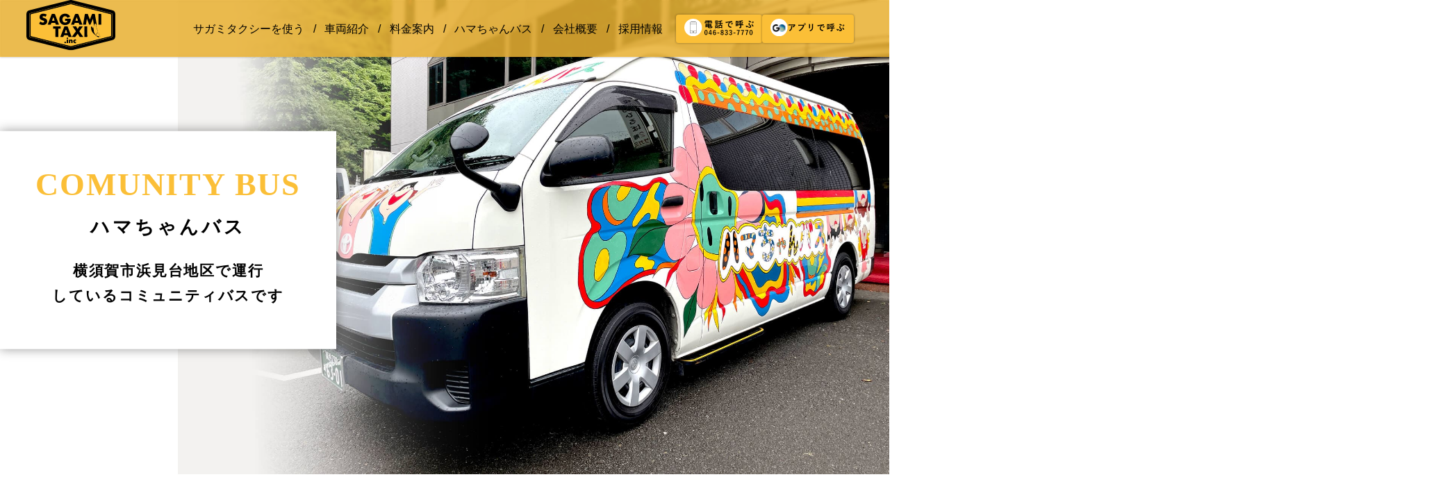

--- FILE ---
content_type: text/html; charset=UTF-8
request_url: https://sagamitaxi.com/comunitybuss/
body_size: 11402
content:
<!DOCTYPE html>
<html lang="ja">

<head>
	<meta charset="utf-8">
	<title>サガミタクシー | 三浦半島・横須賀・横浜で快適なタクシーを提供</title>
	<meta name="viewport" content="width=device-width, initial-scale=1.0, maximum-scale=1.0, minimum-scale=1.0">
	<meta name="description" content="三浦半島・横須賀・横浜で安心・安全・快適なタクシーをもっと気軽に利用できるサービスを提供するタクシー会社。ジャンボタクシー（お客様9名様）、ワゴンタイプタクシー（お客様6名様)など、お客様がゆったり乗れる多様な車種のタクシーをご用意いたしております">
	<meta name="keywords" content="三浦半島,横須賀,タクシー">
	<meta property="og:url" content="https://sagamitaxi.com" />
	<meta property="og:type" content="website" />
	<meta property="og:title" content="サガミタクシー | 三浦半島・横須賀・横浜で快適なタクシーを提供" />
	<meta property="og:description" content="安心・安全・快適なタクシーをもっと気軽に利用できるサービスを提供するタクシー会社。ジャンボタクシー（お客様9名様）、ワゴンタイプタクシー（お客様6名様)など、お客様がゆったり乗れる多様な車種のタクシーをご用意いたしております" />
	<meta property="og:site_name" content="サガミタクシー | 三浦半島・横須賀・横浜で快適なサービスを提供" />
	<meta property="og:image" content="https://sagamitaxi.com/wp-content/uploads/2023/05/sns_img.jpg" />

	<link rel="stylesheet" href="https://unpkg.com/swiper/swiper-bundle.min.css" />
	<link rel="stylesheet" href="https://sagamitaxi.com/wp-content/themes/SagamiTaxi/css/style.css" media="screen">

	<link rel="apple-touch-icon" sizes="180x180" href="https://sagamitaxi.com/wp-content/themes/SagamiTaxi/images/apple-touch-icon.png">
	<link rel="icon" type="image/png" sizes="32x32" href="https://sagamitaxi.com/wp-content/themes/SagamiTaxi/images/favicon-32x32.png">
	<link rel="icon" type="image/png" sizes="16x16" href="https://sagamitaxi.com/wp-content/themes/SagamiTaxi/images/favicon-16x16.png">
	<link rel="manifest" href="https://sagamitaxi.com/wp-content/themes/SagamiTaxi/images/site.webmanifest">
	<link rel="mask-icon" href="https://sagamitaxi.com/wp-content/themes/SagamiTaxi/images/safari-pinned-tab.svg" color="#5bbad5">
	<meta name="msapplication-TileColor" content="#da532c">
	<meta name="theme-color" content="#ffffff">

		
		<!-- All in One SEO 4.9.2 - aioseo.com -->
	<meta name="robots" content="max-image-preview:large" />
	<meta name="google-site-verification" content="Jmnwpvq8zNbymiv8c9nVNrP9_Bb8Bs3jqhvlFvEdg2I" />
	<link rel="canonical" href="https://sagamitaxi.com/comunitybuss/" />
	<meta name="generator" content="All in One SEO (AIOSEO) 4.9.2" />
		<meta property="og:locale" content="ja_JP" />
		<meta property="og:site_name" content="サガミタクシー - 三浦半島・横須賀・横浜で安心・安全・快適なサービスを提供" />
		<meta property="og:type" content="article" />
		<meta property="og:title" content="ハマちゃんバス - サガミタクシー" />
		<meta property="og:url" content="https://sagamitaxi.com/comunitybuss/" />
		<meta property="og:image" content="https://sagamitaxi.com/wp-content/uploads/2023/05/sns_img.jpg" />
		<meta property="og:image:secure_url" content="https://sagamitaxi.com/wp-content/uploads/2023/05/sns_img.jpg" />
		<meta property="og:image:width" content="2000" />
		<meta property="og:image:height" content="1333" />
		<meta property="article:published_time" content="2023-05-22T08:04:13+00:00" />
		<meta property="article:modified_time" content="2023-05-31T01:06:29+00:00" />
		<meta property="article:publisher" content="https://www.facebook.com/profile.php?id=100092990109639" />
		<meta name="twitter:card" content="summary_large_image" />
		<meta name="twitter:title" content="ハマちゃんバス - サガミタクシー" />
		<meta name="twitter:image" content="https://sagamitaxi.com/wp-content/uploads/2023/05/sns_img.jpg" />
		<script type="application/ld+json" class="aioseo-schema">
			{"@context":"https:\/\/schema.org","@graph":[{"@type":"BreadcrumbList","@id":"https:\/\/sagamitaxi.com\/comunitybuss\/#breadcrumblist","itemListElement":[{"@type":"ListItem","@id":"https:\/\/sagamitaxi.com#listItem","position":1,"name":"\u30db\u30fc\u30e0","item":"https:\/\/sagamitaxi.com","nextItem":{"@type":"ListItem","@id":"https:\/\/sagamitaxi.com\/comunitybuss\/#listItem","name":"\u30cf\u30de\u3061\u3083\u3093\u30d0\u30b9"}},{"@type":"ListItem","@id":"https:\/\/sagamitaxi.com\/comunitybuss\/#listItem","position":2,"name":"\u30cf\u30de\u3061\u3083\u3093\u30d0\u30b9","previousItem":{"@type":"ListItem","@id":"https:\/\/sagamitaxi.com#listItem","name":"\u30db\u30fc\u30e0"}}]},{"@type":"Organization","@id":"https:\/\/sagamitaxi.com\/#organization","name":"\u30b5\u30ac\u30df\u30bf\u30af\u30b7\u30fc","description":"\u4e09\u6d66\u534a\u5cf6\u30fb\u6a2a\u9808\u8cc0\u30fb\u6a2a\u6d5c\u3067\u5b89\u5fc3\u30fb\u5b89\u5168\u30fb\u5feb\u9069\u306a\u30b5\u30fc\u30d3\u30b9\u3092\u63d0\u4f9b","url":"https:\/\/sagamitaxi.com\/","telephone":"+81468337770","logo":{"@type":"ImageObject","url":"https:\/\/sagamitaxi.com\/wp-content\/uploads\/2023\/06\/android-chrome-512x512-1.png","@id":"https:\/\/sagamitaxi.com\/comunitybuss\/#organizationLogo","width":512,"height":512},"image":{"@id":"https:\/\/sagamitaxi.com\/comunitybuss\/#organizationLogo"},"sameAs":["https:\/\/www.facebook.com\/profile.php?id=100092990109639","https:\/\/www.instagram.com\/sagamitaxi.inc\/"]},{"@type":"WebPage","@id":"https:\/\/sagamitaxi.com\/comunitybuss\/#webpage","url":"https:\/\/sagamitaxi.com\/comunitybuss\/","name":"\u30cf\u30de\u3061\u3083\u3093\u30d0\u30b9 - \u30b5\u30ac\u30df\u30bf\u30af\u30b7\u30fc","inLanguage":"ja","isPartOf":{"@id":"https:\/\/sagamitaxi.com\/#website"},"breadcrumb":{"@id":"https:\/\/sagamitaxi.com\/comunitybuss\/#breadcrumblist"},"datePublished":"2023-05-22T08:04:13+00:00","dateModified":"2023-05-31T01:06:29+00:00"},{"@type":"WebSite","@id":"https:\/\/sagamitaxi.com\/#website","url":"https:\/\/sagamitaxi.com\/","name":"\u30b5\u30ac\u30df\u30bf\u30af\u30b7\u30fc","description":"\u4e09\u6d66\u534a\u5cf6\u30fb\u6a2a\u9808\u8cc0\u30fb\u6a2a\u6d5c\u3067\u5b89\u5fc3\u30fb\u5b89\u5168\u30fb\u5feb\u9069\u306a\u30b5\u30fc\u30d3\u30b9\u3092\u63d0\u4f9b","inLanguage":"ja","publisher":{"@id":"https:\/\/sagamitaxi.com\/#organization"}}]}
		</script>
		<!-- All in One SEO -->

<link rel='dns-prefetch' href='//www.googletagmanager.com' />
<link rel="alternate" title="oEmbed (JSON)" type="application/json+oembed" href="https://sagamitaxi.com/wp-json/oembed/1.0/embed?url=https%3A%2F%2Fsagamitaxi.com%2Fcomunitybuss%2F" />
<link rel="alternate" title="oEmbed (XML)" type="text/xml+oembed" href="https://sagamitaxi.com/wp-json/oembed/1.0/embed?url=https%3A%2F%2Fsagamitaxi.com%2Fcomunitybuss%2F&#038;format=xml" />
<style id='wp-img-auto-sizes-contain-inline-css' type='text/css'>
img:is([sizes=auto i],[sizes^="auto," i]){contain-intrinsic-size:3000px 1500px}
/*# sourceURL=wp-img-auto-sizes-contain-inline-css */
</style>
<style id='wp-emoji-styles-inline-css' type='text/css'>

	img.wp-smiley, img.emoji {
		display: inline !important;
		border: none !important;
		box-shadow: none !important;
		height: 1em !important;
		width: 1em !important;
		margin: 0 0.07em !important;
		vertical-align: -0.1em !important;
		background: none !important;
		padding: 0 !important;
	}
/*# sourceURL=wp-emoji-styles-inline-css */
</style>
<style id='wp-block-library-inline-css' type='text/css'>
:root{--wp-block-synced-color:#7a00df;--wp-block-synced-color--rgb:122,0,223;--wp-bound-block-color:var(--wp-block-synced-color);--wp-editor-canvas-background:#ddd;--wp-admin-theme-color:#007cba;--wp-admin-theme-color--rgb:0,124,186;--wp-admin-theme-color-darker-10:#006ba1;--wp-admin-theme-color-darker-10--rgb:0,107,160.5;--wp-admin-theme-color-darker-20:#005a87;--wp-admin-theme-color-darker-20--rgb:0,90,135;--wp-admin-border-width-focus:2px}@media (min-resolution:192dpi){:root{--wp-admin-border-width-focus:1.5px}}.wp-element-button{cursor:pointer}:root .has-very-light-gray-background-color{background-color:#eee}:root .has-very-dark-gray-background-color{background-color:#313131}:root .has-very-light-gray-color{color:#eee}:root .has-very-dark-gray-color{color:#313131}:root .has-vivid-green-cyan-to-vivid-cyan-blue-gradient-background{background:linear-gradient(135deg,#00d084,#0693e3)}:root .has-purple-crush-gradient-background{background:linear-gradient(135deg,#34e2e4,#4721fb 50%,#ab1dfe)}:root .has-hazy-dawn-gradient-background{background:linear-gradient(135deg,#faaca8,#dad0ec)}:root .has-subdued-olive-gradient-background{background:linear-gradient(135deg,#fafae1,#67a671)}:root .has-atomic-cream-gradient-background{background:linear-gradient(135deg,#fdd79a,#004a59)}:root .has-nightshade-gradient-background{background:linear-gradient(135deg,#330968,#31cdcf)}:root .has-midnight-gradient-background{background:linear-gradient(135deg,#020381,#2874fc)}:root{--wp--preset--font-size--normal:16px;--wp--preset--font-size--huge:42px}.has-regular-font-size{font-size:1em}.has-larger-font-size{font-size:2.625em}.has-normal-font-size{font-size:var(--wp--preset--font-size--normal)}.has-huge-font-size{font-size:var(--wp--preset--font-size--huge)}.has-text-align-center{text-align:center}.has-text-align-left{text-align:left}.has-text-align-right{text-align:right}.has-fit-text{white-space:nowrap!important}#end-resizable-editor-section{display:none}.aligncenter{clear:both}.items-justified-left{justify-content:flex-start}.items-justified-center{justify-content:center}.items-justified-right{justify-content:flex-end}.items-justified-space-between{justify-content:space-between}.screen-reader-text{border:0;clip-path:inset(50%);height:1px;margin:-1px;overflow:hidden;padding:0;position:absolute;width:1px;word-wrap:normal!important}.screen-reader-text:focus{background-color:#ddd;clip-path:none;color:#444;display:block;font-size:1em;height:auto;left:5px;line-height:normal;padding:15px 23px 14px;text-decoration:none;top:5px;width:auto;z-index:100000}html :where(.has-border-color){border-style:solid}html :where([style*=border-top-color]){border-top-style:solid}html :where([style*=border-right-color]){border-right-style:solid}html :where([style*=border-bottom-color]){border-bottom-style:solid}html :where([style*=border-left-color]){border-left-style:solid}html :where([style*=border-width]){border-style:solid}html :where([style*=border-top-width]){border-top-style:solid}html :where([style*=border-right-width]){border-right-style:solid}html :where([style*=border-bottom-width]){border-bottom-style:solid}html :where([style*=border-left-width]){border-left-style:solid}html :where(img[class*=wp-image-]){height:auto;max-width:100%}:where(figure){margin:0 0 1em}html :where(.is-position-sticky){--wp-admin--admin-bar--position-offset:var(--wp-admin--admin-bar--height,0px)}@media screen and (max-width:600px){html :where(.is-position-sticky){--wp-admin--admin-bar--position-offset:0px}}

/*# sourceURL=wp-block-library-inline-css */
</style><style id='global-styles-inline-css' type='text/css'>
:root{--wp--preset--aspect-ratio--square: 1;--wp--preset--aspect-ratio--4-3: 4/3;--wp--preset--aspect-ratio--3-4: 3/4;--wp--preset--aspect-ratio--3-2: 3/2;--wp--preset--aspect-ratio--2-3: 2/3;--wp--preset--aspect-ratio--16-9: 16/9;--wp--preset--aspect-ratio--9-16: 9/16;--wp--preset--color--black: #000000;--wp--preset--color--cyan-bluish-gray: #abb8c3;--wp--preset--color--white: #ffffff;--wp--preset--color--pale-pink: #f78da7;--wp--preset--color--vivid-red: #cf2e2e;--wp--preset--color--luminous-vivid-orange: #ff6900;--wp--preset--color--luminous-vivid-amber: #fcb900;--wp--preset--color--light-green-cyan: #7bdcb5;--wp--preset--color--vivid-green-cyan: #00d084;--wp--preset--color--pale-cyan-blue: #8ed1fc;--wp--preset--color--vivid-cyan-blue: #0693e3;--wp--preset--color--vivid-purple: #9b51e0;--wp--preset--gradient--vivid-cyan-blue-to-vivid-purple: linear-gradient(135deg,rgb(6,147,227) 0%,rgb(155,81,224) 100%);--wp--preset--gradient--light-green-cyan-to-vivid-green-cyan: linear-gradient(135deg,rgb(122,220,180) 0%,rgb(0,208,130) 100%);--wp--preset--gradient--luminous-vivid-amber-to-luminous-vivid-orange: linear-gradient(135deg,rgb(252,185,0) 0%,rgb(255,105,0) 100%);--wp--preset--gradient--luminous-vivid-orange-to-vivid-red: linear-gradient(135deg,rgb(255,105,0) 0%,rgb(207,46,46) 100%);--wp--preset--gradient--very-light-gray-to-cyan-bluish-gray: linear-gradient(135deg,rgb(238,238,238) 0%,rgb(169,184,195) 100%);--wp--preset--gradient--cool-to-warm-spectrum: linear-gradient(135deg,rgb(74,234,220) 0%,rgb(151,120,209) 20%,rgb(207,42,186) 40%,rgb(238,44,130) 60%,rgb(251,105,98) 80%,rgb(254,248,76) 100%);--wp--preset--gradient--blush-light-purple: linear-gradient(135deg,rgb(255,206,236) 0%,rgb(152,150,240) 100%);--wp--preset--gradient--blush-bordeaux: linear-gradient(135deg,rgb(254,205,165) 0%,rgb(254,45,45) 50%,rgb(107,0,62) 100%);--wp--preset--gradient--luminous-dusk: linear-gradient(135deg,rgb(255,203,112) 0%,rgb(199,81,192) 50%,rgb(65,88,208) 100%);--wp--preset--gradient--pale-ocean: linear-gradient(135deg,rgb(255,245,203) 0%,rgb(182,227,212) 50%,rgb(51,167,181) 100%);--wp--preset--gradient--electric-grass: linear-gradient(135deg,rgb(202,248,128) 0%,rgb(113,206,126) 100%);--wp--preset--gradient--midnight: linear-gradient(135deg,rgb(2,3,129) 0%,rgb(40,116,252) 100%);--wp--preset--font-size--small: 13px;--wp--preset--font-size--medium: 20px;--wp--preset--font-size--large: 36px;--wp--preset--font-size--x-large: 42px;--wp--preset--spacing--20: 0.44rem;--wp--preset--spacing--30: 0.67rem;--wp--preset--spacing--40: 1rem;--wp--preset--spacing--50: 1.5rem;--wp--preset--spacing--60: 2.25rem;--wp--preset--spacing--70: 3.38rem;--wp--preset--spacing--80: 5.06rem;--wp--preset--shadow--natural: 6px 6px 9px rgba(0, 0, 0, 0.2);--wp--preset--shadow--deep: 12px 12px 50px rgba(0, 0, 0, 0.4);--wp--preset--shadow--sharp: 6px 6px 0px rgba(0, 0, 0, 0.2);--wp--preset--shadow--outlined: 6px 6px 0px -3px rgb(255, 255, 255), 6px 6px rgb(0, 0, 0);--wp--preset--shadow--crisp: 6px 6px 0px rgb(0, 0, 0);}:where(.is-layout-flex){gap: 0.5em;}:where(.is-layout-grid){gap: 0.5em;}body .is-layout-flex{display: flex;}.is-layout-flex{flex-wrap: wrap;align-items: center;}.is-layout-flex > :is(*, div){margin: 0;}body .is-layout-grid{display: grid;}.is-layout-grid > :is(*, div){margin: 0;}:where(.wp-block-columns.is-layout-flex){gap: 2em;}:where(.wp-block-columns.is-layout-grid){gap: 2em;}:where(.wp-block-post-template.is-layout-flex){gap: 1.25em;}:where(.wp-block-post-template.is-layout-grid){gap: 1.25em;}.has-black-color{color: var(--wp--preset--color--black) !important;}.has-cyan-bluish-gray-color{color: var(--wp--preset--color--cyan-bluish-gray) !important;}.has-white-color{color: var(--wp--preset--color--white) !important;}.has-pale-pink-color{color: var(--wp--preset--color--pale-pink) !important;}.has-vivid-red-color{color: var(--wp--preset--color--vivid-red) !important;}.has-luminous-vivid-orange-color{color: var(--wp--preset--color--luminous-vivid-orange) !important;}.has-luminous-vivid-amber-color{color: var(--wp--preset--color--luminous-vivid-amber) !important;}.has-light-green-cyan-color{color: var(--wp--preset--color--light-green-cyan) !important;}.has-vivid-green-cyan-color{color: var(--wp--preset--color--vivid-green-cyan) !important;}.has-pale-cyan-blue-color{color: var(--wp--preset--color--pale-cyan-blue) !important;}.has-vivid-cyan-blue-color{color: var(--wp--preset--color--vivid-cyan-blue) !important;}.has-vivid-purple-color{color: var(--wp--preset--color--vivid-purple) !important;}.has-black-background-color{background-color: var(--wp--preset--color--black) !important;}.has-cyan-bluish-gray-background-color{background-color: var(--wp--preset--color--cyan-bluish-gray) !important;}.has-white-background-color{background-color: var(--wp--preset--color--white) !important;}.has-pale-pink-background-color{background-color: var(--wp--preset--color--pale-pink) !important;}.has-vivid-red-background-color{background-color: var(--wp--preset--color--vivid-red) !important;}.has-luminous-vivid-orange-background-color{background-color: var(--wp--preset--color--luminous-vivid-orange) !important;}.has-luminous-vivid-amber-background-color{background-color: var(--wp--preset--color--luminous-vivid-amber) !important;}.has-light-green-cyan-background-color{background-color: var(--wp--preset--color--light-green-cyan) !important;}.has-vivid-green-cyan-background-color{background-color: var(--wp--preset--color--vivid-green-cyan) !important;}.has-pale-cyan-blue-background-color{background-color: var(--wp--preset--color--pale-cyan-blue) !important;}.has-vivid-cyan-blue-background-color{background-color: var(--wp--preset--color--vivid-cyan-blue) !important;}.has-vivid-purple-background-color{background-color: var(--wp--preset--color--vivid-purple) !important;}.has-black-border-color{border-color: var(--wp--preset--color--black) !important;}.has-cyan-bluish-gray-border-color{border-color: var(--wp--preset--color--cyan-bluish-gray) !important;}.has-white-border-color{border-color: var(--wp--preset--color--white) !important;}.has-pale-pink-border-color{border-color: var(--wp--preset--color--pale-pink) !important;}.has-vivid-red-border-color{border-color: var(--wp--preset--color--vivid-red) !important;}.has-luminous-vivid-orange-border-color{border-color: var(--wp--preset--color--luminous-vivid-orange) !important;}.has-luminous-vivid-amber-border-color{border-color: var(--wp--preset--color--luminous-vivid-amber) !important;}.has-light-green-cyan-border-color{border-color: var(--wp--preset--color--light-green-cyan) !important;}.has-vivid-green-cyan-border-color{border-color: var(--wp--preset--color--vivid-green-cyan) !important;}.has-pale-cyan-blue-border-color{border-color: var(--wp--preset--color--pale-cyan-blue) !important;}.has-vivid-cyan-blue-border-color{border-color: var(--wp--preset--color--vivid-cyan-blue) !important;}.has-vivid-purple-border-color{border-color: var(--wp--preset--color--vivid-purple) !important;}.has-vivid-cyan-blue-to-vivid-purple-gradient-background{background: var(--wp--preset--gradient--vivid-cyan-blue-to-vivid-purple) !important;}.has-light-green-cyan-to-vivid-green-cyan-gradient-background{background: var(--wp--preset--gradient--light-green-cyan-to-vivid-green-cyan) !important;}.has-luminous-vivid-amber-to-luminous-vivid-orange-gradient-background{background: var(--wp--preset--gradient--luminous-vivid-amber-to-luminous-vivid-orange) !important;}.has-luminous-vivid-orange-to-vivid-red-gradient-background{background: var(--wp--preset--gradient--luminous-vivid-orange-to-vivid-red) !important;}.has-very-light-gray-to-cyan-bluish-gray-gradient-background{background: var(--wp--preset--gradient--very-light-gray-to-cyan-bluish-gray) !important;}.has-cool-to-warm-spectrum-gradient-background{background: var(--wp--preset--gradient--cool-to-warm-spectrum) !important;}.has-blush-light-purple-gradient-background{background: var(--wp--preset--gradient--blush-light-purple) !important;}.has-blush-bordeaux-gradient-background{background: var(--wp--preset--gradient--blush-bordeaux) !important;}.has-luminous-dusk-gradient-background{background: var(--wp--preset--gradient--luminous-dusk) !important;}.has-pale-ocean-gradient-background{background: var(--wp--preset--gradient--pale-ocean) !important;}.has-electric-grass-gradient-background{background: var(--wp--preset--gradient--electric-grass) !important;}.has-midnight-gradient-background{background: var(--wp--preset--gradient--midnight) !important;}.has-small-font-size{font-size: var(--wp--preset--font-size--small) !important;}.has-medium-font-size{font-size: var(--wp--preset--font-size--medium) !important;}.has-large-font-size{font-size: var(--wp--preset--font-size--large) !important;}.has-x-large-font-size{font-size: var(--wp--preset--font-size--x-large) !important;}
/*# sourceURL=global-styles-inline-css */
</style>

<style id='classic-theme-styles-inline-css' type='text/css'>
/*! This file is auto-generated */
.wp-block-button__link{color:#fff;background-color:#32373c;border-radius:9999px;box-shadow:none;text-decoration:none;padding:calc(.667em + 2px) calc(1.333em + 2px);font-size:1.125em}.wp-block-file__button{background:#32373c;color:#fff;text-decoration:none}
/*# sourceURL=/wp-includes/css/classic-themes.min.css */
</style>
<script type="text/javascript" src="https://sagamitaxi.com/wp-includes/js/jquery/jquery.min.js?ver=3.7.1" id="jquery-core-js"></script>
<script type="text/javascript" src="https://sagamitaxi.com/wp-includes/js/jquery/jquery-migrate.min.js?ver=3.4.1" id="jquery-migrate-js"></script>

<!-- Site Kit によって追加された Google タグ（gtag.js）スニペット -->
<!-- Google アナリティクス スニペット (Site Kit が追加) -->
<script type="text/javascript" src="https://www.googletagmanager.com/gtag/js?id=GT-NNVX45P" id="google_gtagjs-js" async></script>
<script type="text/javascript" id="google_gtagjs-js-after">
/* <![CDATA[ */
window.dataLayer = window.dataLayer || [];function gtag(){dataLayer.push(arguments);}
gtag("set","linker",{"domains":["sagamitaxi.com"]});
gtag("js", new Date());
gtag("set", "developer_id.dZTNiMT", true);
gtag("config", "GT-NNVX45P");
//# sourceURL=google_gtagjs-js-after
/* ]]> */
</script>
<link rel="https://api.w.org/" href="https://sagamitaxi.com/wp-json/" /><link rel="alternate" title="JSON" type="application/json" href="https://sagamitaxi.com/wp-json/wp/v2/pages/13" /><link rel="EditURI" type="application/rsd+xml" title="RSD" href="https://sagamitaxi.com/xmlrpc.php?rsd" />
<meta name="generator" content="WordPress 6.9" />
<link rel='shortlink' href='https://sagamitaxi.com/?p=13' />
<meta name="generator" content="Site Kit by Google 1.171.0" /><link rel="icon" href="https://sagamitaxi.com/wp-content/uploads/2023/06/android-chrome-512x512-1-150x150.png" sizes="32x32" />
<link rel="icon" href="https://sagamitaxi.com/wp-content/uploads/2023/06/android-chrome-512x512-1-300x300.png" sizes="192x192" />
<link rel="apple-touch-icon" href="https://sagamitaxi.com/wp-content/uploads/2023/06/android-chrome-512x512-1-300x300.png" />
<meta name="msapplication-TileImage" content="https://sagamitaxi.com/wp-content/uploads/2023/06/android-chrome-512x512-1-300x300.png" />
</head>

<body>
	<header>
		<nav class="navbar navbar-default" style="margin-bottom:0;">
			<div class="header_logo">
				<a href="/">
					<img src="https://sagamitaxi.com/wp-content/themes/SagamiTaxi/images/sagami_taxi_logo.svg" alt="logo">
				</a>
			</div>
			<div id="bs-navbar-collapse-1" class="collapse navbar-collapse">
				<ul id="menu-menu" class="nav navbar-nav"><li id="menu-item-24" class="menu-item menu-item-type-post_type menu-item-object-page menu-item-24"><a href="https://sagamitaxi.com/use/">サガミタクシーを使う</a></li>
<li id="menu-item-23" class="menu-item menu-item-type-post_type menu-item-object-page menu-item-23"><a href="https://sagamitaxi.com/cars/">車両紹介</a></li>
<li id="menu-item-22" class="menu-item menu-item-type-post_type menu-item-object-page menu-item-22"><a href="https://sagamitaxi.com/price/">料金案内</a></li>
<li id="menu-item-21" class="menu-item menu-item-type-post_type menu-item-object-page current-menu-item page_item page-item-13 current_page_item menu-item-21"><a href="https://sagamitaxi.com/comunitybuss/" aria-current="page">ハマちゃんバス</a></li>
<li id="menu-item-20" class="menu-item menu-item-type-post_type menu-item-object-page menu-item-20"><a href="https://sagamitaxi.com/company/">会社概要</a></li>
<li id="menu-item-19" class="menu-item menu-item-type-post_type menu-item-object-page menu-item-19"><a href="https://sagamitaxi.com/recruit/">採用情報</a></li>
</ul>			</div>
			<div class="button_array">
				<a href="tel:0468337770"><button><img src="https://sagamitaxi.com/wp-content/themes/SagamiTaxi/images/call_btn.svg" alt="電話で呼ぶ046-883-7770"></button></a>
				<a href="https://go.mo-t.com" target="_blank" id="ualink"><button><img src="https://sagamitaxi.com/wp-content/themes/SagamiTaxi/images/go_app_btn.svg" alt="Goアプリ"></button></a>
			</div>

		</nav>
		<div class="mobile_header">
			<a href="/"><img src="https://sagamitaxi.com/wp-content/themes/SagamiTaxi/images/sagami_taxi_logo.svg" alt="サガミタクシー" class="mobile_header_logo"></a>
			<a class="menu">
				<span class="menu__line menu__line--top"></span>
				<span class="menu__line menu__line--center"></span>
				<span class="menu__line menu__line--bottom"></span>
			</a>
		</div>
		<div class="gnav">
			<div class="gnav__wrap">
				<ul id="menu-menu-1" class="gnav__menu "><li class="menu-item menu-item-type-post_type menu-item-object-page menu-item-24"><a href="https://sagamitaxi.com/use/">サガミタクシーを使う</a></li>
<li class="menu-item menu-item-type-post_type menu-item-object-page menu-item-23"><a href="https://sagamitaxi.com/cars/">車両紹介</a></li>
<li class="menu-item menu-item-type-post_type menu-item-object-page menu-item-22"><a href="https://sagamitaxi.com/price/">料金案内</a></li>
<li class="menu-item menu-item-type-post_type menu-item-object-page current-menu-item page_item page-item-13 current_page_item menu-item-21"><a href="https://sagamitaxi.com/comunitybuss/" aria-current="page">ハマちゃんバス</a></li>
<li class="menu-item menu-item-type-post_type menu-item-object-page menu-item-20"><a href="https://sagamitaxi.com/company/">会社概要</a></li>
<li class="menu-item menu-item-type-post_type menu-item-object-page menu-item-19"><a href="https://sagamitaxi.com/recruit/">採用情報</a></li>
</ul>				<div class="button_array">
					<a href="tel:0468337770"><button><img src="https://sagamitaxi.com/wp-content/themes/SagamiTaxi/images/call_btn.svg" alt="電話で呼ぶ046-883-7770"></button></a>
					<a href="https://go.mo-t.com" target="_blank" id="ualink2"><button><img src="https://sagamitaxi.com/wp-content/themes/SagamiTaxi/images/go_app_btn.svg" alt="Goアプリ"></button></a>
				</div>
				<div class="sns_array">
					<a href="https://www.facebook.com/profile.php?id=100092990109639" target="_blank"><img src="https://sagamitaxi.com/wp-content/themes/SagamiTaxi/images/facebook_icon.svg" alt="Facebook" class="desvg"></a>
					<a href="https://www.instagram.com/sagamitaxi.inc/" target="_blank"><img src="https://sagamitaxi.com/wp-content/themes/SagamiTaxi/images/instagram_icon.svg" alt="Instagram" class="desvg"></a>
				</div>
			</div>
		</div>
	</header><section class="page_header hamachan_header">
	<img src="https://sagamitaxi.com/wp-content/themes/SagamiTaxi/images/hamachan_header.jpg" alt="ハマちゃんバス">
	<div tri class="page_header_title">
		<h2>COMUNITY BUS</h2>
		<h1>ハマちゃんバス</h1>
		<h3>横須賀市浜見台地区で運行<br>
			しているコミュニティバスです</h3>
	</div>
</section>
<a id="price_" class="anchor"></a>
<section class="hamachan_sec">
	<h3>ハマちゃんバス</h3>
	<P>「ハマちゃんバス」は、平成30年12月から浜見台地区において試験運行を行われ地域の皆様のご協力により、非常に多くの方に利用されました。これにより令和元年12月2日から乗車定員13名の車両を導入し、乗合バス事業として本格運行を開始しました。現在はSAGAMI TAXIが運行しています。</P>
	<div class="hamachan_bus">
		<img src="https://sagamitaxi.com/wp-content/themes/SagamiTaxi/images/hamachan_left.jpg" alt="ハマちゃんバス" tri class="translateX2">
		<img src="https://sagamitaxi.com/wp-content/themes/SagamiTaxi/images/hamachan_front.jpg" alt="ハマちゃんバス" tri class="translateY">
		<img src="https://sagamitaxi.com/wp-content/themes/SagamiTaxi/images/hamachan_right.jpg" alt="ハマちゃんバス" tri class="translateX">
	</div>
	<h4>ハマちゃんバス制作風景</h4>
	<div class="swiper5">
		<div class="swiper-wrapper">
			<div class="swiper-slide" style="background-image: url('https://sagamitaxi.com/wp-content/themes/SagamiTaxi/images/hama_slide1.jpg')">
			</div>
			<div class="swiper-slide" style="background-image: url('https://sagamitaxi.com/wp-content/themes/SagamiTaxi/images/hama_slide2.jpg')">
			</div>
			<div class="swiper-slide" style="background-image: url('https://sagamitaxi.com/wp-content/themes/SagamiTaxi/images/hama_slide3.jpg')">
			</div>
			<div class="swiper-slide" style="background-image: url('https://sagamitaxi.com/wp-content/themes/SagamiTaxi/images/hama_slide4.jpg')">
			</div>
			<div class="swiper-slide" style="background-image: url('https://sagamitaxi.com/wp-content/themes/SagamiTaxi/images/hama_slide5.jpg')">
			</div>
			<div class="swiper-slide" style="background-image: url('https://sagamitaxi.com/wp-content/themes/SagamiTaxi/images/hama_slide6.jpg')">
			</div>
			<div class="swiper-slide" style="background-image: url('https://sagamitaxi.com/wp-content/themes/SagamiTaxi/images/hama_slide7.jpg')">
			</div>
			<div class="swiper-slide" style="background-image: url('https://sagamitaxi.com/wp-content/themes/SagamiTaxi/images/hama_slide8.jpg')">
			</div>
		</div>
	</div>
	<table tri class="scaleWidth marginTop10vw">
		<tbody>
			<tr>
				<td>運行日</td>
				<td>月曜日～金曜日(土日祝日は運休、その他大型連休時は運行スケジュールが変更なる場合があります)</td>
			</tr>
			<tr>
				<td>運行ルート</td>
				<td>追浜東団地集会所～追浜駅～横浜南共済病院
					<br />
					※横浜南共済病院へは朝の2便のみ
					<br />
					<a href="https://sagamitaxi.com/wp-content/themes/SagamiTaxi/images/hamachanhonkaku_rosen.pdf" alt="ハマちゃんバス運行案内表" target="_blank">運行案内表-路線図及び時刻表PDF(クリックするとPDFが開きます)</a>
				</td>
			</tr>
			<tr>
				<td>時刻表</td>
				<td class="text_link">運行時間は、8時23分～16時29分<br>
					<a href="https://sagamitaxi.com/wp-content/themes/SagamiTaxi/images/hamachanhonkaku_timetable.pdf" alt="ハマちゃんバス時刻表" target="_blank">時刻表PDF(クリックするとPDFが開きます)</a>
				</td>
			</tr>
			<tr>
				<td>運賃</td>
				<td>300円(小学生150円、未就学児無料)</td>
			</tr>
			<tr>
				<td>運行車両</td>
				<td>14人乗りワゴン車(乗車定員13名)</td>
			</tr>
			<tr>
				<td>運営</td>
				<td>ハマちゃんバス地域協議会、横須賀市都市計画課、SAGAMI TAXI株式会社</td>
			</tr>
			<tr>
				<td>運行事業者</td>
				<td>SAGAMI TAXI株式会社</td>
			</tr>
		</tbody>
	</table>
	<div class="hamachan_banner">
		<a href="https://sagamitaxi.com/wp-content/themes/SagamiTaxi/images/hamachanhonkaku_rosen.pdf" alt="ハマちゃんバス運行案内表" target="_blank" tri class="scaleWidth"><button>運行案内表PDF</button></a>

		<a href="https://sagamitaxi.com/wp-content/themes/SagamiTaxi/images/hamachanhonkaku_timetable.pdf" alt="ハマちゃんバス時刻表" target="_blank" tri class="scaleWidth">
			<button>時刻表PDF</button></a>

	</div>
</section>


	<footer>
		<div class="footer_class">
			<div class="left_footer">
				<img src="https://sagamitaxi.com/wp-content/themes/SagamiTaxi/images/sagami_taxi_logo.svg" alt="logo">
				<h4>快適な移動のパートナー</h4>
				<h3>サガミタクシー</h3>
			</div>
			<div class="center_footer">
				<div class="center_footer_top">
					<a href="tel:0468337770"><button><img src="https://sagamitaxi.com/wp-content/themes/SagamiTaxi/images/call_btn.svg" alt="電話で呼ぶ046-883-7770"></button></a>
					<a href="https://go.mo-t.com" target="_blank" id="ualink4"><button><img src="https://sagamitaxi.com/wp-content/themes/SagamiTaxi/images/go_app_btn.svg" alt="Goアプリ"></button></a>
				</div>
				<div class="center_footer_middle">
					<ul class="text_link">
						<a href="/use">
							<li>サガミタクシーを使う</li>
						</a>
						<a href="/cars">
							<li>車両紹介</li>
						</a>
						<a href="/price">
							<li>料金案内</li>
						</a>
						<a href="/comunitybuss">
							<li>ハマちゃんバス</li>
						</a>
					</ul>
					<ul class="text_link">
						<a href="/company">
							<li>会社概要</li>
						</a>
						<a href="/recruit">
							<li>採用情報</li>
						</a>
						<a href="/">
							<li>おしらせ一覧</li>
						</a>
						<a href="/privacy">
							<li>プライバシーポリシー</li>
						</a>
					</ul>
				</div>
				<p class="center_footer_bottom">Copyright © SAGAMI TAXI 2023 All Rights Reserved.</p>
			</div>
			<div class="right_footer">
				<div class="reservation_btn">
					<img src="https://sagamitaxi.com/wp-content/themes/SagamiTaxi/images/resevation_btn2.svg" alt="タクシー予約" class="resevation_btn2">
					<a href="tel:0468337770"><button><img src="https://sagamitaxi.com/wp-content/themes/SagamiTaxi/images/resevation_btn.svg" alt="タクシー予約"></button></a>
				</div>
				<a href="https://www.facebook.com/profile.php?id=100092990109639" target="_blank"><img src="https://sagamitaxi.com/wp-content/themes/SagamiTaxi/images/facebook_icon.svg" alt="Facebook" class="desvg"></a>
				<a href="https://www.instagram.com/sagamitaxi.inc/" target="_blank"><img src="https://sagamitaxi.com/wp-content/themes/SagamiTaxi/images/instagram_icon.svg" alt="Instagram" class="desvg"></a>
			</div>

		</div>
	</footer>
	<script type="speculationrules">
{"prefetch":[{"source":"document","where":{"and":[{"href_matches":"/*"},{"not":{"href_matches":["/wp-*.php","/wp-admin/*","/wp-content/uploads/*","/wp-content/*","/wp-content/plugins/*","/wp-content/themes/SagamiTaxi/*","/*\\?(.+)"]}},{"not":{"selector_matches":"a[rel~=\"nofollow\"]"}},{"not":{"selector_matches":".no-prefetch, .no-prefetch a"}}]},"eagerness":"conservative"}]}
</script>
<script type="module"  src="https://sagamitaxi.com/wp-content/plugins/all-in-one-seo-pack/dist/Lite/assets/table-of-contents.95d0dfce.js?ver=4.9.2" id="aioseo/js/src/vue/standalone/blocks/table-of-contents/frontend.js-js"></script>
<script id="wp-emoji-settings" type="application/json">
{"baseUrl":"https://s.w.org/images/core/emoji/17.0.2/72x72/","ext":".png","svgUrl":"https://s.w.org/images/core/emoji/17.0.2/svg/","svgExt":".svg","source":{"concatemoji":"https://sagamitaxi.com/wp-includes/js/wp-emoji-release.min.js?ver=6.9"}}
</script>
<script type="module">
/* <![CDATA[ */
/*! This file is auto-generated */
const a=JSON.parse(document.getElementById("wp-emoji-settings").textContent),o=(window._wpemojiSettings=a,"wpEmojiSettingsSupports"),s=["flag","emoji"];function i(e){try{var t={supportTests:e,timestamp:(new Date).valueOf()};sessionStorage.setItem(o,JSON.stringify(t))}catch(e){}}function c(e,t,n){e.clearRect(0,0,e.canvas.width,e.canvas.height),e.fillText(t,0,0);t=new Uint32Array(e.getImageData(0,0,e.canvas.width,e.canvas.height).data);e.clearRect(0,0,e.canvas.width,e.canvas.height),e.fillText(n,0,0);const a=new Uint32Array(e.getImageData(0,0,e.canvas.width,e.canvas.height).data);return t.every((e,t)=>e===a[t])}function p(e,t){e.clearRect(0,0,e.canvas.width,e.canvas.height),e.fillText(t,0,0);var n=e.getImageData(16,16,1,1);for(let e=0;e<n.data.length;e++)if(0!==n.data[e])return!1;return!0}function u(e,t,n,a){switch(t){case"flag":return n(e,"\ud83c\udff3\ufe0f\u200d\u26a7\ufe0f","\ud83c\udff3\ufe0f\u200b\u26a7\ufe0f")?!1:!n(e,"\ud83c\udde8\ud83c\uddf6","\ud83c\udde8\u200b\ud83c\uddf6")&&!n(e,"\ud83c\udff4\udb40\udc67\udb40\udc62\udb40\udc65\udb40\udc6e\udb40\udc67\udb40\udc7f","\ud83c\udff4\u200b\udb40\udc67\u200b\udb40\udc62\u200b\udb40\udc65\u200b\udb40\udc6e\u200b\udb40\udc67\u200b\udb40\udc7f");case"emoji":return!a(e,"\ud83e\u1fac8")}return!1}function f(e,t,n,a){let r;const o=(r="undefined"!=typeof WorkerGlobalScope&&self instanceof WorkerGlobalScope?new OffscreenCanvas(300,150):document.createElement("canvas")).getContext("2d",{willReadFrequently:!0}),s=(o.textBaseline="top",o.font="600 32px Arial",{});return e.forEach(e=>{s[e]=t(o,e,n,a)}),s}function r(e){var t=document.createElement("script");t.src=e,t.defer=!0,document.head.appendChild(t)}a.supports={everything:!0,everythingExceptFlag:!0},new Promise(t=>{let n=function(){try{var e=JSON.parse(sessionStorage.getItem(o));if("object"==typeof e&&"number"==typeof e.timestamp&&(new Date).valueOf()<e.timestamp+604800&&"object"==typeof e.supportTests)return e.supportTests}catch(e){}return null}();if(!n){if("undefined"!=typeof Worker&&"undefined"!=typeof OffscreenCanvas&&"undefined"!=typeof URL&&URL.createObjectURL&&"undefined"!=typeof Blob)try{var e="postMessage("+f.toString()+"("+[JSON.stringify(s),u.toString(),c.toString(),p.toString()].join(",")+"));",a=new Blob([e],{type:"text/javascript"});const r=new Worker(URL.createObjectURL(a),{name:"wpTestEmojiSupports"});return void(r.onmessage=e=>{i(n=e.data),r.terminate(),t(n)})}catch(e){}i(n=f(s,u,c,p))}t(n)}).then(e=>{for(const n in e)a.supports[n]=e[n],a.supports.everything=a.supports.everything&&a.supports[n],"flag"!==n&&(a.supports.everythingExceptFlag=a.supports.everythingExceptFlag&&a.supports[n]);var t;a.supports.everythingExceptFlag=a.supports.everythingExceptFlag&&!a.supports.flag,a.supports.everything||((t=a.source||{}).concatemoji?r(t.concatemoji):t.wpemoji&&t.twemoji&&(r(t.twemoji),r(t.wpemoji)))});
//# sourceURL=https://sagamitaxi.com/wp-includes/js/wp-emoji-loader.min.js
/* ]]> */
</script>
	</body>
	<script src="https://ajax.googleapis.com/ajax/libs/jquery/3.6.0/jquery.min.js"></script>
	<script src="https://unpkg.com/swiper/swiper-bundle.min.js"></script>
	<script src="//cdn.jsdelivr.net/npm/desvg@1.0.2/desvg.min.js"></script>
	<script src="https://cdnjs.cloudflare.com/ajax/libs/ScrollTrigger/1.0.3/ScrollTrigger.min.js"></script>
	<script src="https://cdnjs.cloudflare.com/ajax/libs/animejs/3.1.0/anime.min.js"></script>

	<script type="text/javascript">
		var link = document.getElementById("ualink");
		var ua = navigator.userAgent;
		if ((ua.indexOf('iPhone') > 0 && ua.indexOf('iPad') == -1) || ua.indexOf('iPod') > 0) {
			link.href = "https://apps.apple.com/jp/app/go-タクシーが呼べるアプリ-旧mov-japantaxi/id1254341709";
		} else {
			if (ua.indexOf('Android') > 0) {
				link.href = "https://play.google.com/store/apps/details?id=com.dena.automotive.taxibell&hl=ja&gl=US";
			}
		}
		var link2 = document.getElementById("ualink2");
		var ua = navigator.userAgent;
		if ((ua.indexOf('iPhone') > 0 && ua.indexOf('iPad') == -1) || ua.indexOf('iPod') > 0) {
			link2.href = "https://apps.apple.com/jp/app/go-タクシーが呼べるアプリ-旧mov-japantaxi/id1254341709";
		} else {
			if (ua.indexOf('Android') > 0) {
				link2.href = "https://play.google.com/store/apps/details?id=com.dena.automotive.taxibell&hl=ja&gl=US";
			}
		}
		var link3 = document.getElementById("ualink3");
		var ua = navigator.userAgent;
		if ((ua.indexOf('iPhone') > 0 && ua.indexOf('iPad') == -1) || ua.indexOf('iPod') > 0) {
			link3.href = "https://apps.apple.com/jp/app/go-タクシーが呼べるアプリ-旧mov-japantaxi/id1254341709";
		} else {
			if (ua.indexOf('Android') > 0) {
				link3.href = "https://play.google.com/store/apps/details?id=com.dena.automotive.taxibell&hl=ja&gl=US";
			}
		}
		var link4 = document.getElementById("ualink4");
		var ua = navigator.userAgent;
		if ((ua.indexOf('iPhone') > 0 && ua.indexOf('iPad') == -1) || ua.indexOf('iPod') > 0) {
			link4.href = "https://apps.apple.com/jp/app/go-タクシーが呼べるアプリ-旧mov-japantaxi/id1254341709";
		} else {
			if (ua.indexOf('Android') > 0) {
				link4.href = "https://play.google.com/store/apps/details?id=com.dena.automotive.taxibell&hl=ja&gl=US";
			}
		}
	</script>

	<script>

		const swiper5 = new Swiper(".swiper5", {
			slidesPerView: 4,
			spaceBetween: 16, //スライド間の距離を16pxに
			speed: 2000, //スライドの推移時間を600msに
			// centeredSlides: true, //アクティブなスライドを中央に表示
			loop: true, //繰り返しをする
			autoplay: {
					// 自動再生
					delay: 500, // 遷移間の遅延
				},

			breakpoints: {
				// 768px以上の場合
				300: {
					slidesPerView: 2,
				},
				700: {
					slidesPerView: 4,
				}

			},
			// ページネーションが必要なら追加
			pagination: {
				el: ".swiper-pagination"
			},

			// ナビボタンが必要なら追加
			navigation: {
				nextEl: ".swiper-button-next",
				prevEl: ".swiper-button-prev"
			}
		});
		const trigger2 = new ScrollTrigger.default()
		trigger2.add('[tri]', {
			once: true,
			offset: {
				element: {
					x: 0,
					y: (trigger, rect, direction) => {
						return 0.1
					}
				},
				viewport: {
					x: 0,
					y: (trigger, frame, direction) => {
						return trigger.visible ? 0 : 0.1
					}
				}
			},
			toggle: {
				class: {
					in: 'visible',
					out: ['invisible', 'extraClassToToggleWhenHidden']
				},
				callback: {
					in: null,
					visible: null,
					out: (trigger) => {
						return new Promise((resolve, reject) => {
							setTimeout(resolve, 10)
						})
					}
				}
			},
		})

		$(function() {
			var $win = $(window),
				$nav = $('nav'),
				$reservation_btn = $('.reservation_btn'),
				$mobile_header_logo = $('.mobile_header_logo');

			$win.on('load scroll', function() {
				var value = $(this).scrollTop(),
					scrollPos = $win.height() + value;
				if (navigator.userAgent.match(/iPhone|Android.+Mobile/)) {
					if (value > 100) {
						$mobile_header_logo.css('opacity', '1');
						$reservation_btn.css('opacity', '1');
						$reservation_btn.css('display', 'inline');
					} else {
						$mobile_header_logo.css('opacity', '0');
						$reservation_btn.css('opacity', '0');
						$reservation_btn.css('display', 'none');
					}
					return true;
				} else {
					if (value > 100) {
						$nav.css('top', '0');
						$reservation_btn.css('display', 'inline');
						$reservation_btn.css('opacity', '1');
					} else {
						$nav.css('top', '0');
						$reservation_btn.css('display', 'none');
						$reservation_btn.css('opacity', '0');
					}
					return false;
				}

			});
		});
		var navFlg = false;
		$('.menu').on('click', function() {
			$('.menu__line').toggleClass('active');
			$('.gnav').fadeToggle();
			if (!navFlg) {
				$('.gnav__menu__item').each(function(i) {
					$(this).delay(i * 100).animate({
						// 'opacity': 1,
					}, 500);
				});
				navFlg = true;
			} else {
				$('.gnav__menu__item').css({
					// 'opacity': 0,
				});
				navFlg = false;
			}
		});
		window.addEventListener('load', function() {
			deSVG('.desvg', true);
		});
	</script>
	
	</html>

--- FILE ---
content_type: text/css
request_url: https://sagamitaxi.com/wp-content/themes/SagamiTaxi/css/style.css
body_size: 11215
content:
@charset "UTF-8";
/*
Author: onTheHammock LLC.
Author URI: https://onthehammock.com
Description : onTheHammock Original Theme
Version : 1
*/
*:focus {
  outline: none;
}
html {
  scroll-behavior: smooth;
  overflow-x: hidden;
}
body {
  font-size: calc(10vw / 7);
  margin: 0;
  font-weight: 400;
  line-height: 2;
  margin: 0;
  letter-spacing: 0.1em;
  font-family: -apple-system, "Quicksand", YuGothic, "Yu Gothic Medium", "Yu Gothic", Verdana, Meiryo, sans-serif;
  overflow-x: hidden;
}
@media (max-width: 740px) {
  body {
    font-size: calc(10vw / 3);
    font-weight: 400;
  }
}
h1 {
  font-size: 180%;
  letter-spacing: 0.15em;
  margin: 0;
}
h2 {
  margin: 0;
  font-size: 120%;
}
a {
  -webkit-tap-highlight-color: rgba(0, 0, 0, 0);
  cursor: pointer;
  text-decoration: none;
  color: black;
  display: inline-block;
  position: relative;
}
a.anchor {
  display: block;
  padding-top: 70px;
  margin-top: -70px;
}
a.anchor:hover::after {
  width: 0%;
}
button {
  background: #fbbf37;
  padding: 1vw 0.5vw;
  border-radius: 0.2vw;
  border: none;
  filter: drop-shadow(0 0 0.1rem rgba(0, 0, 0, 0.4));
}
a button {
  transition: all 0.2s linear;
  cursor: pointer;
}
a button:hover {
  filter: drop-shadow(0 0 0.1rem rgba(0, 0, 0, 0));
}
.display_none {
  display: none;
}
.arrow_btn a button {
  cursor: pointer;
  background: none;
}
.arrow_btn a button img {
  transition: all 0.2s linear;
}
.arrow_btn a button:hover img {
  transform: rotate(90deg);
}
ul {
  list-style: none;
  padding: 0;
  padding-inline-start: 0;
}
.pc_appear {
  display: block;
}
@media (max-width: 740px) {
  .pc_appear {
    display: none;
  }
}
.sp_appear {
  display: none;
}
@media (max-width: 740px) {
  .sp_appear {
    display: block;
  }
}
.text_link a {
  display: inline-block;
  position: relative;
  transition: 0.3s;
}
.text_link a::after {
  position: absolute;
  bottom: 0;
  left: 50%;
  content: "";
  width: 0;
  height: 1px;
  background-color: black;
  transition: 0.3s;
  transform: translateX(-50%);
}
.text_link a:hover::after {
  width: 100%;
}
/*メニュー*/
nav {
  display: flex;
  z-index: 121;
  position: fixed;
  top: -20vw;
  left: 0;
  width: 100%;
  padding: 0vw 2vw 0vw 3vw;
  transition: 0.2s;
  gap: 1vw;
  backdrop-filter: blur(2px);
  align-items: center;
  background-color: rgba(251, 191, 55, 0.8);
  filter: drop-shadow(0 0 0.1rem rgba(0, 0, 0, 0.4));
}
@media (max-width: 740px) {
  nav {
    display: none;
  }
}
nav .header_logo {
  width: 10vw;
  display: inline-block;
  vertical-align: middle;
  z-index: 10;
}
nav .header_logo a {
  display: block;
}
nav .header_logo a img {
  width: 10vw;
}
nav .navbar-collapse {
  display: inline-block;
  vertical-align: middle;
}
nav .navbar-collapse ul {
  width: 63vw;
  margin: 0;
  display: flex;
  text-align: right;
  justify-content: flex-end;
}
nav .navbar-collapse ul li {
  vertical-align: middle;
  font-size: 90%;
  margin: 0 0.5vw;
  font-weight: 400;
  letter-spacing: 0;
}
nav .navbar-collapse ul li::after {
  content: "/";
  margin-left: 1vw;
}
nav .navbar-collapse ul li:last-child::after {
  content: "";
}
nav .navbar-collapse ul li a {
  display: inline-block;
  position: relative;
  transition: 0.3s;
}
nav .navbar-collapse ul li a::after {
  position: absolute;
  bottom: 0;
  left: 50%;
  content: "";
  width: 0;
  height: 1px;
  background-color: black;
  transition: 0.3s;
  transform: translateX(-50%);
}
nav .navbar-collapse ul li a:hover::after {
  width: 100%;
}
nav .button_array {
  width: 20vw;
  display: flex;
  align-items: center;
  justify-content: center;
  gap: 1vw;
}
nav .button_array a button {
  padding: 0.5vw 0.5vw;
  border-radius: 0.3vw;
}
nav .button_array a button img {
  width: 90%;
}
/*mobile menu*/
.mobile_header {
  display: none;
  position: fixed;
  height: 50px;
  width: 100%;
  z-index: 1000;
  justify-content: center;
  align-items: center;
}
@media (max-width: 740px) {
  .mobile_header {
    display: flex;
  }
}
.mobile_header .mobile_header_logo {
  z-index: 100;
  transition: all 0.2s linear;
  opacity: 0;
  filter: drop-shadow(0 0 0.1rem rgba(0, 0, 0, 0));
}
.mobile_header a img {
  height: 70px;
  width: auto;
  margin-top: 30px;
}
.mobile_header a::after {
  display: none;
}
.menu {
  height: 10vw;
  position: fixed;
  right: 5vw;
  top: 5vw;
  width: 10vw;
  z-index: 1000;
  background-color: #fbbf37;
}
.menu::after {
  display: none;
}
.menu .menu__line {
  background: black;
  display: block;
  height: 1px;
  position: absolute;
  transition: transform 0.3s;
  width: 80%;
  left: 10%;
}
.menu .menu__line--top {
  top: 2.5vw;
}
.menu .menu__line--center {
  top: 5vw;
}
.menu .menu__line--bottom {
  bottom: 2.5vw;
}
.menu .menu__line--top.active {
  top: 5vw;
  transform: rotate(45deg);
}
.menu .menu__line--center.active {
  transform: scaleX(0);
}
.menu .menu__line--bottom.active {
  bottom: 4.5vw;
  transform: rotate(135deg);
}
.gnav {
  background: rgba(0, 0, 0, 0.8);
  backdrop-filter: blur(3px);
  background-blend-mode: lighten;
  background-repeat: no-repeat;
  background-size: 40%;
  background-position: center right 10%;
  display: none;
  height: 100%;
  position: fixed;
  width: 100%;
  z-index: 999;
}
.gnav ul {
  list-style: none;
}
.gnav ul a {
  color: #fbbf37;
  font-size: 150%;
  line-height: 2.5;
}
.gnav .gnav__wrap {
  align-items: center;
  display: flex;
  height: 100%;
  width: 100%;
  justify-content: center;
  flex-direction: column;
  gap: 5vw;
}
.gnav .gnav__wrap .gnav__menu {
  width: 100%;
  text-align: center;
}
.gnav .gnav__wrap .button_array {
  display: flex;
  gap: 5vw;
  justify-content: center;
  text-align: center;
}
.gnav .gnav__wrap .button_array a button {
  border-radius: 1vw;
  padding-top: 1vw;
  width: 100%;
}
.gnav .gnav__wrap .button_array a button img {
  width: 80%;
}
.gnav .gnav__wrap .sns_array {
  display: flex;
  gap: 5vw;
}
.gnav .gnav__wrap .sns_array .desvg {
  width: 10vw;
}
.gnav .gnav__wrap .sns_array .desvg path {
  fill: #fbbf37;
}
.gnav .mobile_menu_bottom {
  display: flex;
  flex-direction: row;
  justify-content: center;
}
.gnav .mobile_menu_bottom li {
  margin: 2vw;
  background: #fbbf37;
  border-radius: 2px;
  text-align: center;
}
.gnav .mobile_menu_bottom li a {
  color: black !important;
  font-size: 70%;
  padding: 0.5vw 2vw;
}
.gnav .mobile_menu_bottom2 li {
  background: #fbbf37;
}
.gnav .mobile_menu_bottom3 li {
  background: #fbbf37;
}
/* --------------------------------
  0：base
  レイアウトのベーススタイル
-------------------------------- */
body {
  font-family: "Noto Sans JP", sans-serif;
  line-height: 1.7;
  margin: 0;
  padding: 0;
}
.container {
  width: 90%;
  margin-top: 100vh;
  position: relative;
  z-index: 2;
  background-color: #fff;
  padding: 5vw;
}
.footer_class {
  position: relative;
  z-index: 1;
  background-color: #fff;
}
.contents-main {
  margin-top: 100px;
}
/* --------------------------------
    1：swiper
    スライダーのスタイル
  -------------------------------- */
.swiper-wrapper {
  position: fixed;
  z-index: 0;
}
.swiper_option {
  position: fixed;
  z-index: 1;
}
.swiper-slide {
  -webkit-backface-visibility: hidden;
  backface-visibility: hidden;
  background-position: center center;
  background-repeat: no-repeat;
  background-size: cover;
  height: 33.3333333333vh;
  opacity: 0;
  overflow: hidden;
}
.swiper2 .swiper-wrapper {
  top: 33.3333333333vh;
}
.swiper3 .swiper-wrapper {
  top: 66.6666666667vh;
}
.top_slider_titleback {
  position: fixed;
  width: 23vw;
  text-align: center;
  top: 50%;
  transform: translateY(-50%);
  background: rgba(255, 255, 255, 0.85);
  padding: 3vw 2vw;
  filter: drop-shadow(0 0 0.5rem rgba(0, 0, 0, 0.4));
}
@media (max-width: 740px) {
  .top_slider_titleback {
    width: 60vw;
    left: 15vw;
    padding: 5vw;
  }
}
.top_slider_titleback p {
  text-align: justify;
  font-size: 80%;
}
@media (max-width: 740px) {
  .top_slider_titleback p {
    font-size: 90%;
  }
}
.top_slider_titleback img {
  width: 70%;
  margin: 2vw 0;
}
@media (max-width: 740px) {
  .top_slider_titleback img {
    width: 40vw;
  }
}
.top_slider_titleback .button_array {
  margin-top: 3vw;
  display: flex;
  justify-content: center;
  gap: 1vw;
}
.top_slider_titleback button img {
  margin: 0;
  width: 80%;
}
.top_news_field {
  position: fixed;
  top: 0;
  right: 0;
  background: rgba(251, 191, 55, 0.9);
  clip-path: polygon(8% 100%, 0% 0%, 100% 0%, 100% 100%);
  padding: 0.5vw 2vw 0.5vw 5.2vw;
  width: 30vw;
  display: flex;
  align-items: center;
  gap: 0.2vw;
}
@media (max-width: 740px) {
  .top_news_field {
    bottom: 0;
    top: auto;
    width: 85vw;
    clip-path: none;
    left: 0;
    padding: 2vw 5vw 2vw 10vw;
    gap: 2vw;
  }
}
.top_news_field h4 {
  position: absolute;
  left: 0;
  margin-left: 0.8vw;
  transform: rotate(56deg);
  font-size: 80%;
  letter-spacing: 0;
}
.top_news_field p {
  margin: 0;
  font-size: 80%;
}
.top_news_field p span {
  margin-left: 3vw;
  font-size: 80%;
}
.top_news_field button {
  width: 2.6vw;
  height: 2.6vw;
  border-radius: 1.3vw;
  padding: 0.3vw 0.2vw;
}
.top_news_field button img {
  width: 64%;
}
@media (max-width: 740px) {
  .top_news_field button {
    width: 8vw;
    height: 8vw;
    border-radius: 4vw;
    padding: 1.5vw 0.2vw;
  }
  .top_news_field button img {
    width: 50%;
  }
}
.top_slider_menu {
  position: fixed;
  bottom: 0;
  right: 0;
  background: rgba(251, 191, 55, 0.9);
  display: flex;
  align-items: center;
  width: 100%;
  text-align: right;
  margin: 0;
  justify-content: flex-end;
  padding: 0;
  line-height: 1;
  gap: 2vw;
  font-size: 80%;
  z-index: 2;
}
@media (max-width: 740px) {
  .top_slider_menu {
    display: none;
  }
}
.top_slider_menu ul {
  display: flex;
  gap: 1vw;
  margin: 0;
  padding-right: 2vw;
}
.top_slider_menu ul li {
  line-height: 1.8;
  margin: 0;
}
.top_slider_menu ul li::after {
  margin-left: 1vw;
  content: "/";
}
.top_slider_menu ul li:last-child::after {
  content: "";
}
.top_slider_menu ul li a {
  display: inline-block;
  position: relative;
  transition: 0.3s;
}
.top_slider_menu ul li a::after {
  position: absolute;
  bottom: 0;
  left: 50%;
  content: "";
  width: 0;
  height: 1px;
  background-color: black;
  transition: 0.3s;
  transform: translateX(-50%);
}
.top_slider_menu ul li a:hover::after {
  width: 100%;
}
/* ------ Transparent layer ------- */
.swiper-slide::before {
  background: rgba(0, 0, 0, 0.2);
  bottom: 0;
  content: "";
  height: 100vh;
  left: 0;
  margin: auto;
  opacity: 0;
  pointer-events: none;
  position: absolute;
  right: 0;
  top: 0;
  width: 100%;
  z-index: 0;
}
.swiper-slide.swiper-slide-active::before {
  opacity: 1;
}
/* --------------------------------
    ２：Top Lazy Load
    遅延ロード用スタイル
  -------------------------------- */
@keyframes fadeOut {
  from {
    opacity: 1;
  }
  to {
    display: none;
    opacity: 0;
    z-index: -1;
  }
}
#loader {
  background-color: #000;
  height: 100vh;
  position: absolute;
  top: 0;
  width: 100%;
  z-index: 10;
}
#loader.loaded {
  animation: fadeOut 0.5s forwards;
}
/* Loading--------------------------- */
#loading {
  position: fixed;
  left: 25%;
  top: 10%;
  text-align: center;
  width: 50%;
}
@media (max-width: 740px) {
  #loading {
    top: 20%;
    width: 80%;
    left: 5%;
  }
}
#loading svg {
  width: 50%;
}
@media (max-width: 740px) {
  #loading svg {
    width: 80%;
  }
}
#loader-bg {
  position: fixed;
  width: 100%;
  height: 100% !important;
  top: 0px;
  left: 0px;
  background: #fff;
  z-index: 10000;
}
.load_header {
  position: relative;
  top: 50%;
  text-align: center;
  color: rgba(255, 255, 255, 0.3);
  font-family: "Marcellus", serif;
  font-size: 30px;
  line-height: 60px;
  letter-spacing: 0.3em;
}
.load_header:before {
  content: attr(data-content);
  position: absolute;
  overflow: hidden;
  color: black;
  max-width: 14em;
  animation: loading 3s linear;
}
@keyframes loading {
  from {
    max-width: 0;
  }
}
/*common*/
.text_flext {
  display: flex;
  align-items: center;
  gap: 3vw;
}
@media (max-width: 740px) {
  .text_flext {
    flex-wrap: wrap;
  }
}
.text_flext .text_flext_box {
  width: 50%;
}
@media (max-width: 740px) {
  .text_flext .text_flext_box {
    width: 100%;
  }
}
.text_flext .text_flext_box img {
  width: 100%;
  height: 33.3333333333vw;
  object-fit: cover;
}
@media (max-width: 740px) {
  .text_flext .text_flext_box img {
    height: 66.6666666667vw;
  }
}
.text_flext .text_flext_box p {
  text-align: justify;
}
.text_flext .text_flext_box h4 {
  font-size: 230%;
  font-weight: 600;
  letter-spacing: 0.2rem;
  margin: 2vw 0;
  line-height: 1.5;
  color: #000;
}
@media (max-width: 740px) {
  .text_flext .text_flext_box h4 {
    font-size: 120%;
  }
}
@media (max-width: 740px) {
  .mbr {
    display: none;
  }
}
.top_section1, .top_section2, .top_section3, .top_section4, .top_section5 {
  width: 100%;
  text-align: center;
}
.top_section1 h3, .top_section1 h4, .top_section2 h3, .top_section2 h4, .top_section3 h3, .top_section3 h4, .top_section4 h3, .top_section4 h4, .top_section5 h3, .top_section5 h4 {
  font-size: 310%;
  font-weight: 800;
  letter-spacing: 0;
  margin: 2vw 0;
}
@media (max-width: 740px) {
  .top_section1 h3, .top_section1 h4, .top_section2 h3, .top_section2 h4, .top_section3 h3, .top_section3 h4, .top_section4 h3, .top_section4 h4, .top_section5 h3, .top_section5 h4 {
    font-size: 125%;
  }
}
.top_section1 h3 span, .top_section1 h4 span, .top_section2 h3 span, .top_section2 h4 span, .top_section3 h3 span, .top_section3 h4 span, .top_section4 h3 span, .top_section4 h4 span, .top_section5 h3 span, .top_section5 h4 span {
  color: #fbbf37;
}
.top_section1 h4, .top_section2 h4, .top_section3 h4, .top_section4 h4, .top_section5 h4 {
  font-family: "Impact", "Charcoal", "Helvetica Inserat", "Bitstream Vera Sans Bold", "Arial Black", "sans serif";
  font-size: 1030%;
  margin: 0;
  line-height: 0.6;
  color: #fbbf37;
}
@media (max-width: 740px) {
  .top_section1 h4, .top_section2 h4, .top_section3 h4, .top_section4 h4, .top_section5 h4 {
    font-size: 440%;
  }
}
.top_section1 h4 .h4span1, .top_section2 h4 .h4span1, .top_section3 h4 .h4span1, .top_section4 h4 .h4span1, .top_section5 h4 .h4span1 {
  color: #4d3b13;
}
.top_section1 h4 .h4span2, .top_section2 h4 .h4span2, .top_section3 h4 .h4span2, .top_section4 h4 .h4span2, .top_section5 h4 .h4span2 {
  color: #000;
}
.top_section1 .back_arrow, .top_section2 .back_arrow, .top_section3 .back_arrow, .top_section4 .back_arrow, .top_section5 .back_arrow {
  background: transparent url(../images/arrow2.svg) no-repeat center center;
  background-size: contain;
}
.top_section2 {
  margin: 0vw -5vw 0 -5vw;
  padding: 0 5vw;
  background: transparent url(../images/section2_bg.svg) no-repeat center center;
  background-size: 80%;
  background-position: 125% 40%;
  position: relative;
}
@media (max-width: 740px) {
  .top_section2 {
    background: none;
    padding: 0;
    margin: 10vw 0 0 -8vw;
    width: 100vw;
  }
}
.top_section2 .text_flext {
  gap: 0;
}
@media (max-width: 740px) {
  .top_section2 .text_flext {
    gap: 3vw;
    justify-content: center;
    flex-wrap: wrap;
    flex-direction: row;
  }
}
.top_section2 .top_use_box1 {
  background: transparent url(../images/section2_img.png) no-repeat center center;
  background-size: contain;
}
@media (max-width: 740px) {
  .top_section2 .top_use_box1 {
    margin-top: 0;
  }
}
.top_section2 .top_use_box2 {
  margin: 43.4782608696vw -6vw 0 -3vw;
  background: transparent url(../images/section2_img2.png) no-repeat center center;
  background-size: contain;
  z-index: 2;
}
@media (max-width: 740px) {
  .top_section2 .top_use_box2 {
    margin-top: 0;
  }
}
.top_section2 .top_use_box3 {
  margin-top: -20vw;
  background: transparent url(../images/section2_img3.png) no-repeat center center;
  background-size: contain;
}
@media (max-width: 740px) {
  .top_section2 .top_use_box3 {
    margin-top: 0;
    margin-left: -41vw;
  }
}
.top_section2 .top_use_box1, .top_section2 .top_use_box2, .top_section2 .top_use_box3 {
  width: 38vw;
  height: 38vw;
  display: flex;
  flex-direction: column;
  align-items: center;
  justify-content: center;
  padding: 4vw 2vw 0 2vw;
}
@media (max-width: 740px) {
  .top_section2 .top_use_box1, .top_section2 .top_use_box2, .top_section2 .top_use_box3 {
    width: 45vw;
    height: 45vw;
  }
}
.top_section2 .top_use_box1 h3, .top_section2 .top_use_box2 h3, .top_section2 .top_use_box3 h3 {
  color: #fff;
  font-size: 140%;
  margin: 0;
}
@media (max-width: 740px) {
  .top_section2 .top_use_box1 h3, .top_section2 .top_use_box2 h3, .top_section2 .top_use_box3 h3 {
    font-size: 100%;
  }
}
.top_section2 .top_use_box1 p, .top_section2 .top_use_box2 p, .top_section2 .top_use_box3 p {
  color: #fff;
  font-size: 120%;
  filter: drop-shadow(0 0 0.5rem rgba(0, 0, 0, 0.8));
  line-height: 1.5;
}
@media (max-width: 740px) {
  .top_section2 .top_use_box1 p, .top_section2 .top_use_box2 p, .top_section2 .top_use_box3 p {
    font-size: 90%;
  }
}
.top_section2 .arrow_btn {
  position: absolute;
  bottom: 13vw;
  right: 5vw;
  width: 10vw;
}
@media (max-width: 740px) {
  .top_section2 .arrow_btn {
    width: 30vw;
    bottom: 23vw;
  }
}
.top_section2 .arrow_btn a button {
  background: none;
}
.top_section2 .arrow_btn a button img {
  width: 100%;
}
.top_section2 .arrow_btn p {
  font-size: 90%;
  font-weight: 600;
  margin: 0;
  line-height: 1.2;
}
@media (max-width: 740px) {
  .top_section2 .arrow_btn p {
    font-size: 110%;
  }
}
.top_section2 .section2_taxi {
  position: absolute;
  bottom: 8vw;
  left: 0;
  width: 45vw;
  z-index: 1;
}
@media (max-width: 740px) {
  .top_section2 .section2_taxi {
    display: none;
  }
}
.top_section2 h4 {
  margin-top: -6vw;
  font-size: 1300%;
}
@media (max-width: 740px) {
  .top_section2 h4 {
    font-size: 500%;
    margin-top: 10vw;
  }
}
.top_section3 {
  margin-top: 10vw;
  position: relative;
}
.top_section3::before {
  transform: skewX(114deg);
  content: "";
  position: absolute;
  top: 5vw;
  bottom: -20vw;
  left: -15vw;
  right: -15vw;
  z-index: -1;
  background-color: #fbbf37;
}
.top_section3 .text_flext {
  justify-content: center;
  align-items: flex-start;
  gap: 5vw;
}
.top_section3 .text_flext .text_flext_box h3 {
  letter-spacing: 0.2em;
}
@media (max-width: 740px) {
  .top_section3 .text_flext .text_flext_box h3 {
    font-size: 300%;
  }
}
.top_section3 .text_flext .text_flext_box h4 {
  font-size: 120%;
  text-align: justify;
  margin: 2vw 0 1vw 0;
}
.top_section3 .text_flext .text_flext_box table td {
  text-align: justify;
  font-size: 90%;
  letter-spacing: 0.05em;
}
.top_section3 .text_flext .text_flext_box table td:first-child {
  text-align-last: justify;
}
.top_section3 .text_flext .text_flext_box table .colspan {
  text-align-last: left !important;
}
.top_section3 .text_flext .text_flext_box .sec3_table {
  margin: -3vw 0 0 -10vw;
}
@media (max-width: 740px) {
  .top_section3 .text_flext .text_flext_box .sec3_table {
    margin: 0;
  }
}
.top_section3 .arrow_btn {
  width: 10vw;
  display: inline-block;
}
@media (max-width: 740px) {
  .top_section3 .arrow_btn {
    display: none;
  }
}
.top_section3 .arrow_btn a button img {
  width: 100% !important;
  height: auto !important;
}
.top_section3 .arrow_btn p {
  font-size: 90%;
  font-weight: 600;
  margin: 0;
  line-height: 1.2;
  text-align: center;
}
@media (max-width: 740px) {
  .top_section3 .arrow_btn p {
    font-size: 110%;
  }
}
.top_section3 .sec3_car {
  width: 100%;
  height: auto !important;
}
.top_section4 {
  margin-top: 3vw;
}
@media (max-width: 740px) {
  .top_section4 {
    margin-top: 10vw;
  }
}
.top_section4 .text_flext {
  align-items: flex-end;
}
@media (max-width: 740px) {
  .top_section4 .text_flext {
    align-items: center;
  }
}
.top_section4 .text_flext .text_flext_box h3 {
  margin: 0;
}
.top_section4 .text_flext .text_flext_box h4 {
  font-size: 150%;
  margin: 0;
}
.top_section4 .sec3_car {
  margin-left: 20%;
  width: 80% !important;
  height: auto !important;
}
@media (max-width: 740px) {
  .top_section4 .sec3_car {
    margin-left: 0;
  }
}
.top_section4 .sec4_box {
  margin-top: -3vw;
  display: flex;
  justify-content: center;
  text-align: center;
  align-items: flex-end;
  gap: 2vw;
}
@media (max-width: 740px) {
  .top_section4 .sec4_box {
    margin: 0;
  }
}
.top_section4 .sec4_box p {
  width: 80%;
}
@media (max-width: 740px) {
  .top_section4 .sec4_box p {
    width: 100%;
  }
}
.top_section4 .sec4_box .arrow_btn {
  width: 10vw;
  display: inline-block;
  text-align: center;
}
@media (max-width: 740px) {
  .top_section4 .sec4_box .arrow_btn {
    display: none;
  }
}
.top_section4 .sec4_box .arrow_btn a button img {
  width: 100% !important;
  height: auto !important;
}
.top_section4 .sec4_box .arrow_btn p {
  font-size: 90%;
  font-weight: 600;
  margin: 0;
  line-height: 1.2;
  text-align: center;
  width: 100%;
  letter-spacing: 0;
}
.top_section5 {
  margin-top: 15vw;
  background: transparent url(../images/miura_peninsula.svg) no-repeat center center;
  background-size: contain;
}
.top_section5 .text_flext {
  align-items: center;
}
.top_section5 .sec5_box1 {
  width: 45%;
}
@media (max-width: 740px) {
  .top_section5 .sec5_box1 {
    width: 100%;
  }
}
.top_section5 .sec5_box1 img {
  width: 100%;
  height: auto;
}
@media (max-width: 740px) {
  .top_section5 .sec5_aboutus {
    width: 70vw;
  }
}
@media (max-width: 740px) {
  .top_section5 .sec5_aboutus_title {
    width: 13vw;
    height: 100vw;
  }
}
.top_section5 .sec5_box {
  width: 55%;
  display: flex;
  align-items: center;
  gap: 2vw;
}
@media (max-width: 740px) {
  .top_section5 .sec5_box {
    width: 100%;
    align-items: flex-start;
  }
}
.top_section5 .sec5_box h5 {
  font-size: 150%;
  text-align: justify;
  margin: 0 0 2vw 0;
}
.top_section5 .sec5_box2 {
  text-align: center;
}
@media (max-width: 740px) {
  .top_section5 .sec5_box2 {
    align-items: flex-start;
    justify-content: flex-start;
  }
}
.top_section5 .sect5_title {
  writing-mode: vertical-rl;
  font-family: "Impact", "Charcoal", "Helvetica Inserat", "Bitstream Vera Sans Bold", "Arial Black", "sans serif";
  font-size: 550%;
  margin: 0;
  line-height: 0.6;
  color: #fbbf37;
  margin-left: 2.5vw;
}
@media (max-width: 740px) {
  .top_section5 .sect5_title {
    font-size: 750%;
    margin: 0 1vw;
  }
}
.top_section5 .sec5_mobile {
  width: 77%;
}
.top_section5 .arrow_btn {
  width: 10vw;
  display: inline-block;
  text-align: center;
}
@media (max-width: 740px) {
  .top_section5 .arrow_btn {
    display: none;
  }
}
.top_section5 .arrow_btn a button img {
  width: 100% !important;
  height: auto !important;
}
.top_section5 .arrow_btn p {
  font-size: 90%;
  font-weight: 600;
  margin: 0;
  line-height: 1.2;
  text-align: center;
  width: 100%;
  letter-spacing: 0;
}
.footer_class {
  position: relative;
  display: flex;
  background-color: #fbbf37;
  z-index: 2;
  padding: 3vw 0 2vw 0;
  gap: 5vw;
  justify-content: center;
}
@media (max-width: 740px) {
  .footer_class {
    flex-direction: column;
  }
}
.footer_class .left_footer {
  text-align: center;
}
.footer_class .left_footer h4, .footer_class .left_footer h3 {
  margin: 0;
}
.footer_class .left_footer h3 {
  font-size: 170%;
}
.footer_class .left_footer img {
  margin-bottom: 1vw;
  width: 70%;
}
.footer_class .center_footer {
  display: flex;
  flex-direction: column;
  gap: 1vw;
}
.footer_class .center_footer .center_footer_top {
  display: flex;
  gap: 2vw;
}
@media (max-width: 740px) {
  .footer_class .center_footer .center_footer_top {
    justify-content: center;
  }
}
.footer_class .center_footer .center_footer_top a button {
  border-radius: 0.5vw;
  padding: 0.5vw;
}
.footer_class .center_footer .center_footer_top a button img {
  width: 80%;
}
.footer_class .center_footer .center_footer_middle {
  display: flex;
  gap: 4vw;
}
@media (max-width: 740px) {
  .footer_class .center_footer .center_footer_middle {
    justify-content: center;
  }
}
.footer_class .center_footer .center_footer_middle ul {
  display: flex;
  flex-direction: column;
}
.footer_class .center_footer .center_footer_middle ul li {
  font-size: 80%;
  margin: 0.5vw 0 0 1.5vw;
}
.footer_class .center_footer .center_footer_bottom {
  font-size: 70%;
}
@media (max-width: 740px) {
  .footer_class .center_footer .center_footer_bottom {
    text-align: center;
  }
}
.footer_class .right_footer {
  display: flex;
  align-items: flex-start;
  justify-content: flex-end;
}
.footer_class .right_footer a {
  margin-top: -1.5vw;
}
.footer_class .right_footer a svg {
  width: 3vw;
  margin: 0 1vw;
}
@media (max-width: 740px) {
  .footer_class .right_footer a svg {
    display: none;
  }
}
.reservation_btn {
  display: none;
  position: fixed;
  z-index: 10;
  bottom: 5vw;
  right: 9vw;
  opacity: 0;
  transition: all 0.2s linear;
}
.reservation_btn .resevation_btn2 {
  width: 13vw;
  bottom: -2vw;
  right: -1.5vw;
  position: absolute;
  animation: 20s linear infinite rotation1;
}
@media (max-width: 740px) {
  .reservation_btn .resevation_btn2 {
    width: 25vw;
    bottom: -3vw;
    right: -2.5vw;
  }
}
.reservation_btn a button {
  width: 10vw;
  height: 10vw;
  border-radius: 5vw;
}
@media (max-width: 740px) {
  .reservation_btn a button {
    width: 20vw;
    height: 20vw;
    border-radius: 10vw;
  }
}
.reservation_btn a button img {
  width: 60%;
}
@media (max-width: 740px) {
  .reservation_btn a button img {
    width: 70%;
  }
}
@keyframes rotation1 {
  0% {
    transform: rotate(0);
  }
  100% {
    transform: rotate(360deg);
  }
}
.page_header {
  position: relative;
  width: 100%;
}
.page_header img {
  margin: 0 0 0 20vw;
  width: 80vw;
  height: 53.3333333333vw;
  object-fit: cover;
}
@media (max-width: 740px) {
  .page_header img {
    height: 120vw;
    width: 100vw;
    margin: 0 0 0 0;
  }
}
.page_header .page_header_title {
  position: absolute;
  text-align: center;
  top: 50%;
  transform: translateY(-50%);
  background: rgba(255, 255, 255, 0.85);
  padding: 3vw 4vw;
  filter: drop-shadow(0 0 0.5rem rgba(0, 0, 0, 0.4));
  background-color: #fff;
}
.page_header .page_header_title h2 {
  font-family: "Impact", "Charcoal", "Helvetica Inserat", "Bitstream Vera Sans Bold", "Arial Black", "sans serif";
  font-size: 500%;
  color: #fbbf37;
}
.page_header .page_header_title h1 {
  font-size: 150%;
}
@media (max-width: 740px) {
  .page_header .page_header_title {
    top: 10%;
    transform: translateY(-10%);
  }
  .page_header .page_header_title h2 {
    font-size: 400%;
  }
  .page_header .page_header_title h1 {
    font-size: 120%;
  }
  .page_header .page_header_title h3 {
    font-size: 100%;
  }
}
.page_header .page_header_menu {
  position: absolute;
  bottom: 0.5vw;
  right: 0;
  background: rgba(251, 191, 55, 0.9);
  display: flex;
  align-items: center;
  width: 100%;
  text-align: right;
  margin: 0;
  justify-content: flex-end;
  padding: 0;
  line-height: 1;
  gap: 2vw;
  font-size: 80%;
  z-index: 3;
}
@media (max-width: 740px) {
  .page_header .page_header_menu {
    display: none;
  }
}
.page_header .page_header_menu ul {
  display: flex;
  gap: 1vw;
  margin: 0;
  padding-right: 2vw;
}
.page_header .page_header_menu ul li {
  line-height: 1.8;
  margin: 0;
}
.page_header .page_header_menu ul li::after {
  margin-left: 1vw;
  content: "/";
}
.page_header .page_header_menu ul li:last-child::after {
  content: "";
}
.page_header .page_header_menu ul li a {
  display: inline-block;
  position: relative;
  transition: 0.3s;
}
.page_header .page_header_menu ul li a::after {
  position: absolute;
  bottom: 0;
  left: 50%;
  content: "";
  width: 0;
  height: 1px;
  background-color: black;
  transition: 0.3s;
  transform: translateX(-50%);
}
.page_header .page_header_menu ul li a:hover::after {
  width: 100%;
}
.page_sec {
  width: 95%;
  padding: 5vw 0 5vw 5vw;
  text-align: center;
}
.page_sec .page_sec1 {
  display: flex;
  align-items: center;
  gap: 2vw;
}
@media (max-width: 740px) {
  .page_sec .page_sec1 {
    align-items: flex-start;
  }
}
.page_sec .page_sec1 h3 {
  writing-mode: vertical-rl;
  font-family: "Impact", "Charcoal", "Helvetica Inserat", "Bitstream Vera Sans Bold", "Arial Black", "sans serif";
  font-size: 850%;
  margin: 0;
  line-height: 0.6;
  color: #fbbf37;
  width: 10%;
}
@media (max-width: 740px) {
  .page_sec .page_sec1 h3 {
    font-size: 500%;
  }
}
.page_sec .page_sec1 .service_item {
  background: transparent url(../images/sec_butterfly.svg) no-repeat center right;
  background-size: contain;
  width: 80%;
  display: flex;
  flex-direction: column;
  text-align: center;
}
.page_sec .page_sec1 .service_item h4 {
  font-size: 150%;
}
@media (max-width: 740px) {
  .page_sec .page_sec1 .service_item h4 {
    font-size: 200%;
  }
}
.page_sec .page_sec1 .service_item .service_item_box {
  display: flex;
  flex-wrap: wrap;
  align-items: flex-start;
  gap: 4vw 3.5%;
}
.page_sec .page_sec1 .service_item .service_item_box .service_item_icon {
  width: 31%;
}
@media (max-width: 740px) {
  .page_sec .page_sec1 .service_item .service_item_box .service_item_icon {
    width: 48%;
  }
}
.page_sec .page_sec1 .service_item .service_item_box .service_item_icon img {
  height: 10vw;
}
@media (max-width: 740px) {
  .page_sec .page_sec1 .service_item .service_item_box .service_item_icon img {
    height: 20vw;
  }
}
.page_sec .page_sec1 .service_item .service_item_box .service_item_icon .service_item_icon_ic {
  height: 6vw !important;
  margin: 2vw 0;
}
@media (max-width: 740px) {
  .page_sec .page_sec1 .service_item .service_item_box .service_item_icon .service_item_icon_ic {
    height: 16vw !important;
  }
}
.page_sec .page_sec1 .service_item .service_item_box .service_item_icon p {
  text-align: justify;
  font-size: 100%;
}
.page_sec .page_sec1 .call_section_box {
  width: 80%;
  display: flex;
  flex-direction: column;
  text-align: center;
}
.page_sec .page_sec1 .call_section_box h4 {
  font-size: 150%;
}
@media (max-width: 740px) {
  .page_sec .page_sec1 .call_section_box h4 {
    font-size: 200%;
  }
}
.page_sec .page_sec1 .call_section_box .call_section_box_ch {
  display: flex;
  flex-direction: row;
  gap: 2vw;
  align-items: flex-start;
}
@media (max-width: 740px) {
  .page_sec .page_sec1 .call_section_box .call_section_box_ch {
    flex-direction: column;
  }
}
.page_sec .page_sec1 .call_section_box .call_section_box_ch a img {
  width: 20vw;
}
@media (max-width: 740px) {
  .page_sec .page_sec1 .call_section_box .call_section_box_ch a img {
    width: 60vw;
  }
}
.page_sec .page_sec1 .call_section_box .call_section_box_ch p {
  text-align: justify;
  margin: 0;
}
.page_sec .page_sec1 .call_section_box .call_section_box_ch .call_section_box_ch_box {
  margin-top: 3vw;
  width: 32%;
}
@media (max-width: 740px) {
  .page_sec .page_sec1 .call_section_box .call_section_box_ch .call_section_box_ch_box {
    width: 100%;
  }
}
.page_sec .page_sec1 .call_section_box .call_section_box_ch .call_section_box_ch_box img {
  width: 100%;
}
.page_sec .page_sec1 .call_section_box .call_section_box_ch .call_section_box_ch_box h4 {
  font-size: 110%;
  margin: 1vw 0;
}
.page_sec .page_sec1 .call_section_box .call_title {
  margin-top: 3vw;
}
.page_sec .page_sec1 .call_section_box a button {
  background-color: white;
  backdrop-filter: blur(2px);
  border: 1px solid black;
  width: 45%;
  padding: 2vw 2vw 1vw 2vw;
  border-radius: 1vw;
  filter: drop-shadow(0 1px 0.5rem rgba(0, 0, 0, 0.4));
}
@media (max-width: 740px) {
  .page_sec .page_sec1 .call_section_box a button {
    width: 100%;
  }
}
.page_sec .page_sec1 .call_section_box a button img {
  width: 100%;
}
.page_sec .page_sec1 .call_section_box a button:hover {
  filter: drop-shadow(0 0 0 rgba(0, 0, 0, 0.4));
}
.page_sec .page_sec1 .call_section_box .app_section_box_ch {
  display: flex;
  flex-direction: row;
  gap: 2vw;
  align-items: flex-start;
}
@media (max-width: 740px) {
  .page_sec .page_sec1 .call_section_box .app_section_box_ch {
    flex-direction: column;
  }
}
.page_sec .page_sec1 .call_section_box .app_section_box_ch img {
  width: 35%;
}
@media (max-width: 740px) {
  .page_sec .page_sec1 .call_section_box .app_section_box_ch img {
    width: 60vw;
  }
}
.page_sec .page_sec1 .call_section_box .app_section_box_ch p {
  text-align: justify;
}
.page_sec .page_sec2 {
  background: transparent url(../images/service_taxi_icon.svg) no-repeat center right;
  background-size: contain;
}
.page_sec .page_sec2 .call_section_box .text_flext {
  margin-top: 2vw;
  padding: 0 10vw 0 10vw;
  justify-content: center;
  width: 80%;
  text-align: center;
}
.page_sec .page_sec2 .call_section_box .text_flext a button {
  width: 100%;
  padding: 2vw 4vw 1vw 4vw;
}
.page_use_sec, .page_use_toAirport {
  margin: 10vw 0;
  width: 100%;
  display: flex;
  padding: 0 5vw 0 0;
  gap: 3%;
}
.page_use_sec .use_booking_img, .page_use_toAirport .use_booking_img {
  width: 30%;
  height: auto;
}
@media (max-width: 740px) {
  .page_use_sec .use_booking_img, .page_use_toAirport .use_booking_img {
    display: none;
  }
}
.page_use_sec img, .page_use_toAirport img {
  height: auto;
  object-fit: contain;
}
.page_use_sec .use_booking, .page_use_toAirport .use_booking {
  padding-left: 5vw;
}
.page_use_sec .use_booking, .page_use_sec .use_toAirport, .page_use_toAirport .use_booking, .page_use_toAirport .use_toAirport {
  width: 45%;
  display: flex;
  flex-direction: column;
  text-align: center;
}
@media (max-width: 740px) {
  .page_use_sec .use_booking, .page_use_sec .use_toAirport, .page_use_toAirport .use_booking, .page_use_toAirport .use_toAirport {
    width: 85%;
  }
}
.page_use_sec .use_booking h4, .page_use_sec .use_toAirport h4, .page_use_toAirport .use_booking h4, .page_use_toAirport .use_toAirport h4 {
  font-size: 150%;
  margin: 0;
}
.page_use_sec .use_booking p, .page_use_sec .use_toAirport p, .page_use_toAirport .use_booking p, .page_use_toAirport .use_toAirport p {
  text-align: justify;
  margin: 3vw 0;
}
.page_use_sec .use_booking a button, .page_use_sec .use_toAirport a button, .page_use_toAirport .use_booking a button, .page_use_toAirport .use_toAirport a button {
  background-color: white;
  backdrop-filter: blur(2px);
  border: 1px solid black;
  width: 80%;
  padding: 2vw 2vw 1vw 2vw;
  border-radius: 1vw;
  filter: drop-shadow(0 1px 0.4rem rgba(0, 0, 0, 0.4));
}
@media (max-width: 740px) {
  .page_use_sec .use_booking a button, .page_use_sec .use_toAirport a button, .page_use_toAirport .use_booking a button, .page_use_toAirport .use_toAirport a button {
    width: 100%;
  }
}
.page_use_sec .use_booking a button img, .page_use_sec .use_toAirport a button img, .page_use_toAirport .use_booking a button img, .page_use_toAirport .use_toAirport a button img {
  width: 100%;
}
.page_use_sec .use_booking a button:hover, .page_use_sec .use_toAirport a button:hover, .page_use_toAirport .use_booking a button:hover, .page_use_toAirport .use_toAirport a button:hover {
  filter: drop-shadow(0 0 0 rgba(0, 0, 0, 0.4));
}
.page_use_sec h3, .page_use_toAirport h3 {
  writing-mode: vertical-rl;
  font-family: "Impact", "Charcoal", "Helvetica Inserat", "Bitstream Vera Sans Bold", "Arial Black", "sans serif";
  font-size: 850%;
  margin: 0;
  line-height: 0.6;
  color: #fbbf37;
  width: 10%;
}
@media (max-width: 740px) {
  .page_use_sec h3, .page_use_toAirport h3 {
    font-size: 500%;
  }
}
.page_use_sec .use_qa, .page_use_toAirport .use_qa {
  font-size: 750%;
}
.page_use_toAirport {
  padding: 0 5vw 0 5vw;
}
.page_use_toAirport .use_toAirport {
  width: 75%;
}
.page_use_toAirport .use_toAirport h5 {
  font-size: 130%;
  margin: 2vw 0;
}
.page_use_toAirport .use_toAirport .use_toAirport_p {
  text-align: center;
  margin: 0;
}
.page_use_toAirport .use_toAirport h6 {
  font-size: 120%;
  margin: 2vw 0;
}
.page_use_toAirport .use_toAirport .haneda_table {
  margin-bottom: 5vw;
}
.page_use_toAirport .use_toAirport table {
  border-collapse: collapse;
}
.page_use_toAirport .use_toAirport table td {
  width: 20%;
  font-size: 80%;
  letter-spacing: 0;
  border: 1px solid #595959;
  padding: 1vw 0;
}
.page_use_toAirport .use_toAirport .use_tourism_p {
  text-align: center;
  font-weight: 600;
}
.page_use_toAirport .use_toAirport .use_tourism_box {
  border: 1px solid #000;
  padding: 2vw 5vw;
  text-align: justify;
  list-style: decimal;
}
@media (max-width: 740px) {
  .page_use_toAirport .use_toAirport .use_tourism_box {
    padding: 2vw 6vw 2vw 10vw;
  }
}
.page_use_toAirport .use_toAirport .qa_box {
  margin-top: 3vw;
  display: block;
  position: relative;
  text-align: left;
}
.page_use_toAirport .use_toAirport .qa_box .qa_title {
  font-size: 130%;
  background: linear-gradient(transparent 60%, #fbbf37 50%);
  text-align: left;
  position: relative;
  display: inline-block;
  width: auto;
}
@media (max-width: 740px) {
  .page_use_toAirport .use_toAirport .qa_box .qa_title {
    display: inline;
  }
}
.page_use_toAirport .table_caution {
  font-size: 80%;
}
.cars_sec {
  width: 90%;
  padding: 5vw 0 5vw 5vw;
  text-align: center;
}
.cars_sec .cars_sec1 {
  display: flex;
  align-items: center;
  gap: 2vw;
}
@media (max-width: 740px) {
  .cars_sec .cars_sec1 {
    align-items: flex-start;
  }
}
.cars_sec .cars_sec1 h3 {
  writing-mode: vertical-rl;
  font-family: "Impact", "Charcoal", "Helvetica Inserat", "Bitstream Vera Sans Bold", "Arial Black", "sans serif";
  font-size: 800%;
  margin: 0;
  line-height: 1.6;
  color: #fbbf37;
  width: 10%;
  display: flex;
  align-items: center;
}
.cars_sec .cars_sec1 h3::after {
  background: transparent url(../images/checker.svg) repeat-y center center;
  background-size: contain;
  content: "";
  width: 10vw;
  height: 10vw;
}
@media (max-width: 740px) {
  .cars_sec .cars_sec1 h3::after {
    height: 90vw;
  }
}
@media (max-width: 740px) {
  .cars_sec .cars_sec1 h3 {
    font-size: 500%;
  }
}
.cars_sec .cars_sec1 .wagon_h3::after {
  height: 20vw;
}
@media (max-width: 740px) {
  .cars_sec .cars_sec1 .wagon_h3::after {
    height: 108vw;
  }
}
.cars_sec .cars_sec1 h4 {
  font-size: 150%;
  margin: 0;
}
.cars_sec .cars_sec1 p {
  text-align: justify;
  margin: 2vw 0;
}
.cars_sec .cars_sec1 .car_content {
  width: 90%;
  display: flex;
  flex-direction: column;
}
.cars_sec .cars_sec1 .car_content .car_img {
  position: relative;
  display: flex;
  flex-wrap: wrap;
  flex-grow: 1;
  width: 100%;
  gap: 3vw;
  align-items: center;
}
.cars_sec .cars_sec1 .car_content .car_img img {
  height: 28vw;
}
@media (max-width: 740px) {
  .cars_sec .cars_sec1 .car_content .car_img img {
    height: auto;
    width: 100%;
  }
  .cars_sec .cars_sec1 .car_content .car_img img:nth-child(2), .cars_sec .cars_sec1 .car_content .car_img img:nth-child(3) {
    width: 48%;
  }
}
.cars_sec .cars_sec1 .car_content .car_img .cars_diagram {
  height: 20vw;
}
@media (max-width: 740px) {
  .cars_sec .cars_sec1 .car_content .car_img .cars_diagram {
    height: auto;
    width: 100%;
  }
}
.cars_sec .cars_sec1 .car_content .car_img .cars_diagram2 {
  height: 16vw;
}
@media (max-width: 740px) {
  .cars_sec .cars_sec1 .car_content .car_img .cars_diagram2 {
    height: auto;
    width: 100%;
  }
}
.cars_sec a button {
  margin-top: 5vw;
  background-color: white;
  backdrop-filter: blur(2px);
  border: 1px solid black;
  width: 60%;
  padding: 2vw 2vw 1vw 2vw;
  border-radius: 1vw;
  filter: drop-shadow(0 1px 0.4rem rgba(0, 0, 0, 0.4));
}
@media (max-width: 740px) {
  .cars_sec a button {
    width: 100%;
  }
}
.cars_sec a button img {
  width: 100%;
}
.cars_sec a button:hover {
  filter: drop-shadow(0 0 0 rgba(0, 0, 0, 0.4));
}
.price_sec {
  text-align: center;
  margin-bottom: 10vw;
}
.price_sec .price_color {
  color: blue;
  border-bottom: 1px solid #fbbf37;
}
.price_sec h3 {
  font-size: 180%;
  display: block;
}
.price_sec .price_small_title {
  font-size: 130%;
  background: linear-gradient(transparent 60%, #fbbf37 50%);
  text-align: left;
  position: relative;
  display: inline-block;
  width: auto;
}
@media (max-width: 740px) {
  .price_sec .price_small_title {
    display: inline;
  }
}
.price_sec .price_box {
  font-size: 150%;
}
.price_sec ul {
  text-align: justify;
  list-style: square;
  margin: 0 0 0 20vw;
}
@media (max-width: 740px) {
  .price_sec ul {
    margin: 0 5vw 0 5vw;
    font-size: 90%;
  }
}
.price_sec ul li {
  line-height: 2;
}
.price_sec .price_box2 {
  border: 1px solid #000;
  margin: 0 20vw 0 20vw;
  padding: 2vw 4vw;
  list-style: decimal;
}
@media (max-width: 740px) {
  .price_sec .price_box2 {
    margin: 5vw 10vw 5vw 10vw;
    padding: 5vw 5vw 5vw 10vw;
  }
}
.price_sec .narita_table td {
  width: 10%;
}
.price_sec table {
  position: relative;
  display: inline-block;
  width: 80%;
  margin: 0 10%;
  border-spacing: 0;
}
@media (max-width: 740px) {
  .price_sec table {
    width: 90%;
    margin: 0 5%;
  }
}
.price_sec td, .price_sec th {
  border-bottom: 1px solid #000;
  border-collapse: collapse;
  padding: 1vw;
  border-spacing: 0;
}
.price_sec td {
  font-size: 90%;
}
@media (max-width: 740px) {
  .price_sec td {
    letter-spacing: 0;
    font-size: 80%;
  }
}
.price_sec td span {
  font-size: 120%;
  margin-left: 2vw;
}
.price_sec td .fixprice {
  font-size: 70%;
}
.price_sec .price_th {
  width: 45%;
  font-size: 100%;
  letter-spacing: 0;
  font-weight: 600;
}
.price_sec .price_th2 {
  width: 10%;
  font-size: 90%;
  letter-spacing: 0.2em;
  font-weight: 600;
}
.price_sec .table_caution {
  text-align: justify;
  padding: 0 10vw;
}
@media (max-width: 740px) {
  .price_sec .table_caution {
    padding: 0 5vw;
    font-size: 80%;
  }
}
.hamachan_header .page_header_title h2 {
  font-size: 250%;
}
.hamachan_sec, .company_sec, .recruit_sec {
  margin: 10vw 0;
  text-align: center;
  padding: 0 5vw;
}
.hamachan_sec .swiper-wrapper, .company_sec .swiper-wrapper, .recruit_sec .swiper-wrapper {
  position: relative;
}
.hamachan_sec .swiper-wrapper .swiper-slide, .company_sec .swiper-wrapper .swiper-slide, .recruit_sec .swiper-wrapper .swiper-slide {
  opacity: 1;
  width: 33.3333333333vw;
  height: 20vw;
  background-size: cover;
}
@media (max-width: 740px) {
  .hamachan_sec .swiper-wrapper .swiper-slide, .company_sec .swiper-wrapper .swiper-slide, .recruit_sec .swiper-wrapper .swiper-slide {
    width: 20vw;
    height: 33.3333333333vw;
  }
}
.hamachan_sec h3, .company_sec h3, .recruit_sec h3 {
  font-size: 150%;
}
.hamachan_sec h4, .company_sec h4, .recruit_sec h4 {
  font-size: 120%;
}
.hamachan_sec p, .company_sec p, .recruit_sec p {
  text-align: justify;
}
.hamachan_sec .hamachan_bus, .company_sec .hamachan_bus, .recruit_sec .hamachan_bus {
  margin: 5vw 0;
  display: flex;
  width: 100%;
  gap: 1.5%;
}
@media (max-width: 740px) {
  .hamachan_sec .hamachan_bus, .company_sec .hamachan_bus, .recruit_sec .hamachan_bus {
    flex-direction: column;
    gap: 5vw;
  }
}
.hamachan_sec .hamachan_bus img, .company_sec .hamachan_bus img, .recruit_sec .hamachan_bus img {
  height: auto;
  object-fit: contain;
}
.hamachan_sec .hamachan_bus img:nth-child(1), .company_sec .hamachan_bus img:nth-child(1), .recruit_sec .hamachan_bus img:nth-child(1) {
  width: 40%;
}
@media (max-width: 740px) {
  .hamachan_sec .hamachan_bus img:nth-child(1), .company_sec .hamachan_bus img:nth-child(1), .recruit_sec .hamachan_bus img:nth-child(1) {
    width: 100%;
  }
}
.hamachan_sec .hamachan_bus img:nth-child(2), .company_sec .hamachan_bus img:nth-child(2), .recruit_sec .hamachan_bus img:nth-child(2) {
  width: 17%;
}
@media (max-width: 740px) {
  .hamachan_sec .hamachan_bus img:nth-child(2), .company_sec .hamachan_bus img:nth-child(2), .recruit_sec .hamachan_bus img:nth-child(2) {
    width: 100%;
  }
}
.hamachan_sec .hamachan_bus img:nth-child(3), .company_sec .hamachan_bus img:nth-child(3), .recruit_sec .hamachan_bus img:nth-child(3) {
  width: 40%;
}
@media (max-width: 740px) {
  .hamachan_sec .hamachan_bus img:nth-child(3), .company_sec .hamachan_bus img:nth-child(3), .recruit_sec .hamachan_bus img:nth-child(3) {
    width: 100%;
  }
}
.hamachan_sec table, .company_sec table, .recruit_sec table {
  display: block;
  position: relative;
  width: 100%;
  border: 1px solid #fbbf37;
}
@media (max-width: 740px) {
  .hamachan_sec table, .company_sec table, .recruit_sec table {
    width: 100%;
    margin: 10vw 0;
  }
}
.hamachan_sec table td, .company_sec table td, .recruit_sec table td {
  text-align: justify;
  padding: 1vw 2vw;
  vertical-align: top;
}
.hamachan_sec table td a, .company_sec table td a, .recruit_sec table td a {
  color: olive;
}
.hamachan_sec table td:nth-child(1), .company_sec table td:nth-child(1), .recruit_sec table td:nth-child(1) {
  width: 20%;
}
@media (max-width: 740px) {
  .hamachan_sec table td:nth-child(1), .company_sec table td:nth-child(1), .recruit_sec table td:nth-child(1) {
    width: 26%;
  }
}
.hamachan_sec .hamachan_banner, .company_sec .hamachan_banner, .recruit_sec .hamachan_banner {
  display: flex;
  width: 80%;
  margin: 0 10%;
  gap: 5vw;
  position: relative;
  justify-content: space-around;
}
@media (max-width: 740px) {
  .hamachan_sec .hamachan_banner, .company_sec .hamachan_banner, .recruit_sec .hamachan_banner {
    width: 100%;
    margin: 0;
  }
}
.hamachan_sec .hamachan_banner a button, .company_sec .hamachan_banner a button, .recruit_sec .hamachan_banner a button {
  font-size: 200%;
  letter-spacing: 0.1em;
  color: #fbbf37;
  font-weight: 600;
  margin-top: 5vw;
  background-color: white;
  backdrop-filter: blur(2px);
  border: 1px solid black;
  width: 30vw;
  padding: 1vw 2vw 1vw 2vw;
  border-radius: 1vw;
  filter: drop-shadow(0 1px 0.3rem rgba(0, 0, 0, 0.6));
}
@media (max-width: 740px) {
  .hamachan_sec .hamachan_banner a button, .company_sec .hamachan_banner a button, .recruit_sec .hamachan_banner a button {
    font-size: 100%;
    width: 45vw;
    color: olive;
    padding: 3vw 2vw 3vw 2vw;
  }
}
.hamachan_sec .hamachan_banner a button:hover, .company_sec .hamachan_banner a button:hover, .recruit_sec .hamachan_banner a button:hover {
  filter: drop-shadow(0 0 0 rgba(0, 0, 0, 0.4));
}
.hamachan_sec .company_message, .company_sec .company_message, .recruit_sec .company_message {
  display: flex;
  gap: 3vw;
  align-items: center;
}
@media (max-width: 740px) {
  .hamachan_sec .company_message, .company_sec .company_message, .recruit_sec .company_message {
    flex-direction: column;
  }
}
.hamachan_sec .company_message img, .company_sec .company_message img, .recruit_sec .company_message img {
  width: 100%;
  height: auto;
  object-fit: contain;
}
@media (max-width: 740px) {
  .hamachan_sec .company_message img, .company_sec .company_message img, .recruit_sec .company_message img {
    width: 70%;
  }
}
.hamachan_sec .company_message .company_message_box, .company_sec .company_message .company_message_box, .recruit_sec .company_message .company_message_box {
  width: 37%;
}
@media (max-width: 740px) {
  .hamachan_sec .company_message .company_message_box, .company_sec .company_message .company_message_box, .recruit_sec .company_message .company_message_box {
    width: 100%;
  }
}
.hamachan_sec .company_message .company_message_box h5, .company_sec .company_message .company_message_box h5, .recruit_sec .company_message .company_message_box h5 {
  margin: 2vw 0 2vw 0;
  text-align: center;
  font-size: 150%;
  letter-spacing: 0;
}
.hamachan_sec .company_message .company_message_box h5 span, .company_sec .company_message .company_message_box h5 span, .recruit_sec .company_message .company_message_box h5 span {
  margin-right: 1vw;
  font-size: 65%;
}
.hamachan_sec .company_message .company_message_box2, .company_sec .company_message .company_message_box2, .recruit_sec .company_message .company_message_box2 {
  width: 63%;
}
@media (max-width: 740px) {
  .hamachan_sec .company_message .company_message_box2, .company_sec .company_message .company_message_box2, .recruit_sec .company_message .company_message_box2 {
    width: 100%;
  }
}
.hamachan_sec .company_message .company_message_box2 h4, .company_sec .company_message .company_message_box2 h4, .recruit_sec .company_message .company_message_box2 h4 {
  text-align: left;
  font-size: 150%;
  margin: 0 0 1vw 0;
}
.hamachan_sec .company_message .company_message_box2 p, .company_sec .company_message .company_message_box2 p, .recruit_sec .company_message .company_message_box2 p {
  font-size: 90%;
  letter-spacing: 0;
}
.hamachan_sec .company_info_title, .company_sec .company_info_title, .recruit_sec .company_info_title {
  font-size: 150%;
  margin-top: 5vw;
}
.hamachan_sec .company_info, .company_sec .company_info, .recruit_sec .company_info {
  margin-top: 5vw;
  display: flex;
  gap: 3vw;
  width: 100%;
}
@media (max-width: 740px) {
  .hamachan_sec .company_info, .company_sec .company_info, .recruit_sec .company_info {
    flex-direction: column;
  }
}
.hamachan_sec .company_info .company_table, .company_sec .company_info .company_table, .recruit_sec .company_info .company_table {
  margin: 0;
  width: 50%;
  padding: 1vw;
}
@media (max-width: 740px) {
  .hamachan_sec .company_info .company_table, .company_sec .company_info .company_table, .recruit_sec .company_info .company_table {
    width: 100%;
  }
}
.hamachan_sec .company_info .company_table th, .company_sec .company_info .company_table th, .recruit_sec .company_info .company_table th {
  font-size: 80%;
}
.hamachan_sec .company_info .company_table td, .company_sec .company_info .company_table td, .recruit_sec .company_info .company_table td {
  padding: 1vw 1vw;
  font-size: 90%;
}
.hamachan_sec .company_info img, .company_sec .company_info img, .recruit_sec .company_info img {
  width: 50%;
  height: auto;
  object-fit: contain;
}
@media (max-width: 740px) {
  .hamachan_sec .company_info img, .company_sec .company_info img, .recruit_sec .company_info img {
    width: 100%;
  }
}
@media (max-width: 740px) {
  .company_sec h3 {
    font-size: 120%;
  }
}
.recruit_sec h4 {
  font-size: 200%;
  margin: 3vw 0 1vw 0;
}
.recruit_sec h5 {
  font-size: 120%;
  margin-bottom: 3vw;
}
@media (max-width: 740px) {
  .recruit_sec h5 {
    font-size: 100%;
  }
}
.recruit_sec a button {
  background-color: white;
  backdrop-filter: blur(2px);
  border: 1px solid black;
  width: 60%;
  padding: 2vw 2vw 1vw 2vw;
  border-radius: 1vw;
  filter: drop-shadow(0 1px 0.5rem rgba(0, 0, 0, 0.4));
}
@media (max-width: 740px) {
  .recruit_sec a button {
    width: 100%;
  }
}
.recruit_sec a button img {
  width: 100%;
}
.recruit_sec a button:hover {
  filter: drop-shadow(0 0 0 rgba(0, 0, 0, 0.4));
}
.recruit_sec .recruit_sec2 {
  display: flex;
  gap: 4vw;
  align-items: center;
}
@media (max-width: 740px) {
  .recruit_sec .recruit_sec2 {
    flex-direction: column;
  }
}
.recruit_sec .recruit_sec2 .recruit_sec_box {
  width: 48%;
}
@media (max-width: 740px) {
  .recruit_sec .recruit_sec2 .recruit_sec_box {
    width: 100%;
  }
}
.recruit_sec .recruit_sec2 .recruit_sec_box img {
  width: 100%;
  height: auto;
  object-fit: contain;
}
.recruit_sec .recruit_sec2 .recruit_sec_box h4 {
  font-size: 150%;
  margin: 1vw;
  background: linear-gradient(transparent 60%, #fbbf37 30%);
  text-align: center;
  position: relative;
  display: inline-block;
  width: auto;
}
.recruit_sec .recruit_sec2 .recruit_sec_box ul {
  text-align: justify;
  list-style: disc;
}
.privacypolicy {
  padding: 10vw 5vw;
}
.privacypolicy ul {
  margin-left: 3vw;
  list-style: decimal;
}
.privacypolicy ul li {
  margin: 2vw 0;
}
.privacypolicy ul li ul {
  list-style: circle;
  margin-left: 3vw;
}
.privacypolicy ul li ul li {
  margin: 1vw 0;
}
.single_sec {
  padding: 10vw 10vw;
}
.single_sec img {
  width: 100%;
  height: auto;
  object-fit: contain;
}
.single_sec a {
  color: brown;
  display: inline-block;
  position: relative;
  transition: 0.3s;
}
.single_sec a::after {
  position: absolute;
  bottom: 0;
  left: 50%;
  content: "";
  width: 0;
  height: 1px;
  background-color: black;
  transition: 0.3s;
  transform: translateX(-50%);
}
.single_sec a:hover::after {
  width: 100%;
}
.insta_section {
  margin-top: 10vw;
  text-align: center;
}
.insta_section a .top_insta_h3 {
  font-family: "Impact", "Charcoal", "Helvetica Inserat", "Bitstream Vera Sans Bold", "Arial Black", "sans serif";
  font-size: 300%;
  margin: 0;
  line-height: 0.6;
  color: #fbbf37;
}
@media (max-width: 740px) {
  .insta_section a .top_insta_h3 {
    font-size: 200%;
  }
}
.insta_section a .top_insta_h3 span {
  color: black;
}
.insta_section a .top_insta_h3::after {
  content: "";
  background: transparent url(../images/instagram_icon.svg) repeat-y center center;
  background-size: contain;
  width: 3.5vw;
  height: 3.5vw;
  margin-left: 1vw;
  display: inline-block;
}
@media (max-width: 740px) {
  .insta_section a .top_insta_h3::after {
    width: 4.5vw;
    height: 4.5vw;
  }
}
.insta_section .instagram-container {
  display: flex;
  gap: 4vw 2vw;
  width: 90vw;
  flex-wrap: wrap;
  margin-top: 5vw;
  justify-content: center;
}
@media (max-width: 740px) {
  .insta_section .instagram-container {
    gap: 5vw 5vw;
  }
}
.insta_section .instagram-container .instagram-item {
  width: 21vw;
  height: 21vw;
  overflow: hidden;
}
@media (max-width: 740px) {
  .insta_section .instagram-container .instagram-item {
    width: 40vw;
    height: 40vw;
  }
}
.insta_section .instagram-container .instagram-item img {
  width: 100%;
  height: auto;
  object-fit: contain;
}
.insta_section .instagram-container .instagram-item .instagram-card__comment {
  font-size: 70%;
  text-align: justify;
}
.marginTop5vw {
  margin-top: 5vw;
}
.marginTop10vw {
  margin-top: 10vw;
}
.takutabi {
  width: 85%;
  height: auto;
}
.takutabi_btn {
  width: 100%;
  height: auto;
  font-size: 150%;
}
.visible, .invisible {
  opacity: 0;
  transition: opacity 1s ease;
}
.visible {
  opacity: 1;
}
.visible.translateY, .invisible.translateY {
  transform: translateY(100px);
  transition: all 1s cubic-bezier(0.165, 0.84, 0.44, 1);
}
.visible.translateY {
  transform: translateY(0);
}
.visible.translateY2, .invisible.translateY2 {
  transform: translateY(-200px);
  transition: all 1s cubic-bezier(0.165, 0.84, 0.44, 1);
}
.visible.translateY2 {
  transform: translateY(0);
}
.visible.translateX, .invisible.translateX {
  transform: translateX(-80%);
  transition: all 1s cubic-bezier(0.165, 0.84, 0.44, 1);
}
.visible.translateX {
  transform: translateX(0);
}
.visible.translateX2, .invisible.translateX2 {
  overflow: hidden;
  transform: translateX(80%);
  transition: all 1s cubic-bezier(0.165, 0.84, 0.44, 1);
}
.translateX3 {
  transform: translateX(20%);
  transition: all 1s cubic-bezier(0.165, 0.84, 0.44, 1);
}
.visible.translateX2 {
  transform: translateX(0);
}
.visible.scaleWidth, .invisible.scaleWidth {
  transform: scale(0, 0);
  transition: all 0.5s cubic-bezier(0.165, 0.84, 0.44, 1);
}
.visible.scaleWidth {
  transform: scale(1, 1);
}
.fadeSideLR {
  animation-name: fadeSideLRanime;
  animation-duration: 0.5s;
  animation-fill-mode: forwards;
  opacity: 0;
}
@keyframes fadeSideLRanime {
  from {
    opacity: 0;
    transform: translateX(-100px);
  }
  to {
    opacity: 1;
    transform: translateX(0);
  }
}
.fadeSideRL {
  animation-name: fadeSideRLanime;
  animation-duration: 1.1s;
  animation-fill-mode: forwards;
  opacity: 0;
}
@keyframes fadeSideRLanime {
  from {
    opacity: 0;
    transform: translateX(500px);
  }
  to {
    opacity: 1;
    transform: translateX(0);
  }
}
.fadeDown {
  animation-name: fadeDownAnime;
  animation-duration: 1.3s;
  animation-fill-mode: forwards;
  opacity: 0;
}
@keyframes fadeDownAnime {
  from {
    opacity: 0;
    transform: translateY(-100px);
  }
  to {
    opacity: 1;
    transform: translateY(0);
  }
}
.fadeUp {
  animation-name: fadeUpAnime;
  animation-duration: 0.5s;
  animation-fill-mode: forwards;
  opacity: 0;
}
.fadeUp2 {
  animation-name: fadeUpAnime;
  animation-duration: 1s;
  animation-fill-mode: forwards;
  opacity: 0;
}
.fadeUp3 {
  animation-name: fadeUpAnime;
  animation-duration: 1.5s;
  animation-fill-mode: forwards;
  opacity: 0;
}
@keyframes fadeUpAnime {
  from {
    opacity: 0;
    transform: translateY(100px);
  }
  to {
    opacity: 1;
    transform: translateY(0);
  }
}
/*# sourceMappingURL=data:application/json,%7B%22version%22%3A3%2C%22sourceRoot%22%3A%22https%3A%2F%2Fsagamitaxi.com%2F%22%2C%22sources%22%3A%5B%22wp-content%2Fthemes%2FSagamiTaxi%2Fscss%2Fstyle.scss%22%5D%2C%22names%22%3A%5B%5D%2C%22mappings%22%3A%22%3BAAAA%3BAAAA%3BAAAA%3BAAAA%3BAAAA%3BAAAA%3BAAsBA%3BAAAA%3BAAAA%3BAAIA%3BAAAA%3BAAAA%3BAAAA%3BAAIA%3BAAAA%3BAAAA%3BAAAA%3BAAAA%3BAAAA%3BAAAA%3BAAAA%3BAAAA%3BAAAA%3BAAZI%3BAAAA%3BAAAA%3BAAAA%3BAAAA%3BAAAA%3BAA0BJ%3BAAAA%3BAAAA%3BAAAA%3BAAAA%3BAAKA%3BAAAA%3BAAAA%3BAAAA%3BAAIA%3BAAAA%3BAAAA%3BAAAA%3BAAAA%3BAAAA%3BAAAA%3BAAAA%3BAAQA%3BAAAA%3BAAAA%3BAAAA%3BAAAA%3BAAII%3BAAAA%3BAAAA%3BAAIJ%3BAAAA%3BAAAA%3BAAAA%3BAAAA%3BAAAA%3BAAAA%3BAAQI%3BAAAA%3BAAAA%3BAAAA%3BAAGI%3BAAAA%3BAAAA%3BAAKR%3BAAAA%3BAAAA%3BAAKQ%3BAAAA%3BAAAA%3BAAAA%3BAAGI%3BAAAA%3BAAAA%3BAAII%3BAAAA%3BAAAA%3BAAOhB%3BAAAA%3BAAAA%3BAAAA%3BAAAA%3BAAKA%3BAAAA%3BAAAA%3BAA3FI%3BAAAA%3BAAAA%3BAAAA%3BAAAA%3BAAkGJ%3BAAAA%3BAAAA%3BAAlGI%3BAAAA%3BAAAA%3BAAAA%3BAAAA%3BAAyGA%3BAAAA%3BAAAA%3BAAAA%3BAAAA%3BAAII%3BAAAA%3BAAAA%3BAAAA%3BAAAA%3BAAAA%3BAAAA%3BAAAA%3BAAAA%3BAAAA%3BAAAA%3BAAYI%3BAAAA%3BAAAA%3BAA3IZ%3BAAkJA%3BAAAA%3BAAAA%3BAAAA%3BAAAA%3BAAAA%3BAAAA%3BAAAA%3BAAAA%3BAAAA%3BAAAA%3BAAAA%3BAAAA%3BAAAA%3BAAAA%3BAAhII%3BAAAA%3BAAAA%3BAAAA%3BAAAA%3BAAiJA%3BAAAA%3BAAAA%3BAAAA%3BAAAA%3BAAAA%3BAAKI%3BAAAA%3BAAAA%3BAAEI%3BAAAA%3BAAAA%3BAAKR%3BAAAA%3BAAAA%3BAAAA%3BAAGI%3BAAAA%3BAAAA%3BAAAA%3BAAAA%3BAAAA%3BAAAA%3BAAMI%3BAAAA%3BAAAA%3BAAAA%3BAAAA%3BAAAA%3BAAAA%3BAAMI%3BAAAA%3BAAAA%3BAAAA%3BAAKI%3BAAAA%3BAAAA%3BAAIJ%3BAAAA%3BAAAA%3BAAAA%3BAAAA%3BAAII%3BAAAA%3BAAAA%3BAAAA%3BAAAA%3BAAAA%3BAAAA%3BAAAA%3BAAAA%3BAAAA%3BAAAA%3BAAYI%3BAAAA%3BAAAA%3BAAQpB%3BAAAA%3BAAAA%3BAAAA%3BAAAA%3BAAAA%3BAAAA%3BAAOQ%3BAAAA%3BAAAA%3BAAAA%3BAAGI%3BAAAA%3BAAAA%3BAAzOhB%3BAAiPA%3BAAAA%3BAAAA%3BAAAA%3BAAAA%3BAAAA%3BAAAA%3BAAAA%3BAAAA%3BAA%2FNI%3BAAAA%3BAAAA%3BAAAA%3BAAAA%3BAA2OA%3BAAAA%3BAAAA%3BAAAA%3BAAAA%3BAAAA%3BAAOI%3BAAAA%3BAAAA%3BAAAA%3BAAAA%3BAAKA%3BAAAA%3BAAAA%3BAAKR%3BAAAA%3BAAAA%3BAAAA%3BAAAA%3BAAAA%3BAAAA%3BAAAA%3BAAAA%3BAAQI%3BAAAA%3BAAAA%3BAAGA%3BAAAA%3BAAAA%3BAAAA%3BAAAA%3BAAAA%3BAAAA%3BAAAA%3BAAAA%3BAASA%3BAAAA%3BAAAA%3BAAGA%3BAAAA%3BAAAA%3BAAGA%3BAAAA%3BAAAA%3BAAGA%3BAAAA%3BAAAA%3BAAAA%3BAAIA%3BAAAA%3BAAAA%3BAAGA%3BAAAA%3BAAAA%3BAAAA%3BAAKJ%3BAAAA%3BAAAA%3BAAAA%3BAAAA%3BAAAA%3BAAAA%3BAAAA%3BAAAA%3BAAAA%3BAAAA%3BAAAA%3BAAAA%3BAAYI%3BAAAA%3BAAAA%3BAAEI%3BAAAA%3BAAAA%3BAAAA%3BAAAA%3BAAMJ%3BAAAA%3BAAAA%3BAAAA%3BAAAA%3BAAAA%3BAAAA%3BAAAA%3BAAAA%3BAAQI%3BAAAA%3BAAAA%3BAAAA%3BAAIA%3BAAAA%3BAAAA%3BAAAA%3BAAAA%3BAAAA%3BAAMQ%3BAAAA%3BAAAA%3BAAAA%3BAAAA%3BAAII%3BAAAA%3BAAAA%3BAAMZ%3BAAAA%3BAAAA%3BAAAA%3BAAGI%3BAAAA%3BAAAA%3BAAGA%3BAAAA%3BAAAA%3BAAKR%3BAAAA%3BAAAA%3BAAAA%3BAAAA%3BAAII%3BAAAA%3BAAAA%3BAAAA%3BAAAA%3BAAAA%3BAAKI%3BAAAA%3BAAAA%3BAAAA%3BAAAA%3BAAQJ%3BAAAA%3BAAAA%3BAAKA%3BAAAA%3BAAAA%3BAAxYR%3BAAAA%3BAAAA%3BAAAA%3BAAkZA%3BAAAA%3BAAAA%3BAAAA%3BAAAA%3BAAAA%3BAAMA%3BAAAA%3BAAAA%3BAAAA%3BAAAA%3BAAAA%3BAAAA%3BAAAA%3BAAQA%3BAAAA%3BAAAA%3BAAAA%3BAAAA%3BAAKA%3BAAAA%3BAAAA%3BAAraA%3BAAAA%3BAAAA%3BAAAA%3BAA8aA%3BAAAA%3BAAAA%3BAAAA%3BAAIA%3BAAAA%3BAAAA%3BAAAA%3BAAIA%3BAAAA%3BAAAA%3BAAAA%3BAAAA%3BAAAA%3BAAAA%3BAAAA%3BAAAA%3BAAAA%3BAAWI%3BAAAA%3BAAAA%3BAAKA%3BAAAA%3BAAAA%3BAAKJ%3BAAAA%3BAAAA%3BAAAA%3BAAAA%3BAAAA%3BAAAA%3BAAAA%3BAAAA%3BAAAA%3BAAzbI%3BAAAA%3BAAAA%3BAAAA%3BAAAA%3BAAAA%3BAAAA%3BAAucA%3BAAAA%3BAAAA%3BAAAA%3BAAvcA%3BAAAA%3BAAAA%3BAAAA%3BAAAA%3BAA8cA%3BAAAA%3BAAAA%3BAAAA%3BAA9cA%3BAAAA%3BAAAA%3BAAAA%3BAAAA%3BAAqdA%3BAAAA%3BAAAA%3BAAAA%3BAAAA%3BAAAA%3BAAOI%3BAAAA%3BAAAA%3BAAAA%3BAAMR%3BAAAA%3BAAAA%3BAAAA%3BAAAA%3BAAAA%3BAAAA%3BAAAA%3BAAAA%3BAAAA%3BAAAA%3BAAAA%3BAAleI%3BAAAA%3BAAAA%3BAAAA%3BAAAA%3BAAAA%3BAAAA%3BAAAA%3BAAAA%3BAAAA%3BAAAA%3BAAsfA%3BAAAA%3BAAAA%3BAAAA%3BAAAA%3BAAAA%3BAAAA%3BAAAA%3BAAQA%3BAAAA%3BAAAA%3BAAAA%3BAAGI%3BAAAA%3BAAAA%3BAAAA%3BAAKJ%3BAAAA%3BAAAA%3BAAAA%3BAAAA%3BAAAA%3BAAKI%3BAAAA%3BAAAA%3BAA3gBJ%3BAAAA%3BAAAA%3BAAAA%3BAAAA%3BAAAA%3BAAAA%3BAAmhBQ%3BAAAA%3BAAAA%3BAAAA%3BAAMZ%3BAAAA%3BAAAA%3BAAAA%3BAAAA%3BAAAA%3BAAAA%3BAAAA%3BAAAA%3BAAAA%3BAAAA%3BAAAA%3BAAAA%3BAAAA%3BAAAA%3BAAAA%3BAAAA%3BAAzhBI%3BAAAA%3BAAAA%3BAAAA%3BAAAA%3BAA4iBA%3BAAAA%3BAAAA%3BAAAA%3BAAAA%3BAAAA%3BAAKI%3BAAAA%3BAAAA%3BAAAA%3BAAGI%3BAAAA%3BAAAA%3BAAAA%3BAAKI%3BAAAA%3BAAAA%3BAAIJ%3BAAAA%3BAAAA%3BAAAA%3BAAAA%3BAAII%3BAAAA%3BAAAA%3BAAAA%3BAAAA%3BAAAA%3BAAAA%3BAAAA%3BAAAA%3BAAAA%3BAAAA%3BAAYI%3BAAAA%3BAAAA%3BAA%2FlBpB%3BAAwmBA%3BAAAA%3BAAAA%3BAAAA%3BAAAA%3BAAAA%3BAAAA%3BAAAA%3BAAAA%3BAAAA%3BAAAA%3BAAAA%3BAAAA%3BAAAA%3BAAAA%3BAAgBA%3BAAAA%3BAAAA%3BAAxnBA%3BAAAA%3BAAAA%3BAAAA%3BAAgoBA%3BAACI%3BAAAA%3BAAAA%3BAAGA%3BAAAA%3BAAAA%3BAAAA%3BAAAA%3BAAAA%3BAAOJ%3BAAAA%3BAAAA%3BAAAA%3BAAAA%3BAAAA%3BAAAA%3BAAAA%3BAASA%3BAAAA%3BAAAA%3BAAppBA%3BAA0pBA%3BAAAA%3BAAAA%3BAAAA%3BAAAA%3BAAAA%3BAAAA%3BAAxoBI%3BAAAA%3BAAAA%3BAAAA%3BAAAA%3BAAAA%3BAAAA%3BAAmpBA%3BAAAA%3BAAAA%3BAAnpBA%3BAAAA%3BAAAA%3BAAAA%3BAAAA%3BAA0pBJ%3BAAAA%3BAAAA%3BAAAA%3BAAAA%3BAAAA%3BAAAA%3BAAAA%3BAAAA%3BAAUA%3BAAAA%3BAAAA%3BAAAA%3BAAAA%3BAAAA%3BAAAA%3BAAAA%3BAAAA%3BAAAA%3BAASI%3BAAAA%3BAAAA%3BAAAA%3BAAAA%3BAAAA%3BAAAA%3BAAAA%3BAAUJ%3BAACI%3BAAAA%3BAAAA%3BAAAA%3BAA1sBJ%3BAA%2BsBA%3BAAAA%3BAAAA%3BAAAA%3BAAAA%3BAA7rBI%3BAAAA%3BAAAA%3BAAAA%3BAAAA%3BAAosBA%3BAAAA%3BAAAA%3BAApsBA%3BAAAA%3BAAAA%3BAAAA%3BAAAA%3BAAysBI%3BAAAA%3BAAAA%3BAAAA%3BAAAA%3BAAzsBJ%3BAAAA%3BAAAA%3BAAAA%3BAAAA%3BAAitBI%3BAAAA%3BAAAA%3BAAGA%3BAAAA%3BAAAA%3BAAAA%3BAAAA%3BAAAA%3BAAAA%3BAAAA%3BAAptBJ%3BAAAA%3BAAAA%3BAAAA%3BAAAA%3BAAAA%3BAAAA%3BAAAA%3BAAAA%3BAAAA%3BAAsuBJ%3BAAAA%3BAAAA%3BAAAA%3BAAOI%3BAAAA%3BAAAA%3BAAAA%3BAAAA%3BAAAA%3BAA7uBA%3BAAAA%3BAAAA%3BAAAA%3BAAAA%3BAAsvBI%3BAAAA%3BAAAA%3BAAIJ%3BAAAA%3BAAAA%3BAAAA%3BAAAA%3BAAAA%3BAAAA%3BAA1vBA%3BAAAA%3BAAAA%3BAAAA%3BAAAA%3BAAmwBI%3BAAAA%3BAAAA%3BAAGA%3BAAAA%3BAAAA%3BAAIJ%3BAAAA%3BAAAA%3BAAAA%3BAAKJ%3BAAAA%3BAAAA%3BAAAA%3BAAAA%3BAAAA%3BAAAA%3BAAAA%3BAA%2FwBI%3BAAAA%3BAAAA%3BAAAA%3BAAAA%3BAAAA%3BAAAA%3BAAAA%3BAA4xBA%3BAAAA%3BAAAA%3BAA5xBA%3BAAAA%3BAAAA%3BAAAA%3BAAAA%3BAAAA%3BAAAA%3BAAAA%3BAAqyBA%3BAAAA%3BAAAA%3BAAAA%3BAAryBA%3BAAAA%3BAAAA%3BAAAA%3BAAAA%3BAA4yBA%3BAAAA%3BAAAA%3BAAAA%3BAAAA%3BAAAA%3BAA5yBA%3BAAAA%3BAAAA%3BAAAA%3BAAAA%3BAAqzBA%3BAAAA%3BAAAA%3BAAAA%3BAAAA%3BAArzBA%3BAAAA%3BAAAA%3BAAAA%3BAAAA%3BAAAA%3BAA8zBA%3BAAAA%3BAAAA%3BAAAA%3BAAAA%3BAAAA%3BAAAA%3BAAAA%3BAAAA%3BAA9zBA%3BAAAA%3BAAAA%3BAAAA%3BAAAA%3BAAAA%3BAA40BI%3BAAAA%3BAAAA%3BAAAA%3BAAAA%3BAA50BJ%3BAAAA%3BAAAA%3BAAAA%3BAAAA%3BAAo1BI%3BAAAA%3BAAAA%3BAAAA%3BAAAA%3BAAAA%3BAAp1BJ%3BAAAA%3BAAAA%3BAAAA%3BAAAA%3BAA81BA%3BAAAA%3BAAAA%3BAAAA%3BAAAA%3BAAAA%3BAA91BA%3BAAAA%3BAAAA%3BAAAA%3BAAAA%3BAAAA%3BAAw2BQ%3BAAAA%3BAAAA%3BAAEI%3BAAAA%3BAAAA%3BAAKR%3BAAAA%3BAAAA%3BAAAA%3BAAAA%3BAAAA%3BAA%2F2BJ%3BAAAA%3BAAAA%3BAAAA%3BAAAA%3BAAy3BA%3BAAAA%3BAAAA%3BAAAA%3BAAAA%3BAAAA%3BAAAA%3BAAz3BA%3BAAAA%3BAAAA%3BAAAA%3BAAAA%3BAAm4BA%3BAAAA%3BAAAA%3BAAAA%3BAAn4BA%3BAAAA%3BAAAA%3BAAAA%3BAAAA%3BAAAA%3BAA44BJ%3BAAAA%3BAAAA%3BAAAA%3BAAGI%3BAAAA%3BAAAA%3BAAAA%3BAAAA%3BAAAA%3BAAAA%3BAAAA%3BAAAA%3BAAAA%3BAAAA%3BAAWA%3BAAAA%3BAAAA%3BAAAA%3BAAAA%3BAAKQ%3BAAAA%3BAAAA%3BAA%2F5BR%3BAAAA%3BAAAA%3BAAAA%3BAAAA%3BAAq6BQ%3BAAAA%3BAAAA%3BAAAA%3BAAAA%3BAAMI%3BAAAA%3BAAAA%3BAAAA%3BAAAA%3BAAII%3BAAAA%3BAAAA%3BAAIJ%3BAAAA%3BAAAA%3BAAIJ%3BAAAA%3BAAAA%3BAAv7BR%3BAAAA%3BAAAA%3BAAAA%3BAAAA%3BAA%2B7BA%3BAAAA%3BAAAA%3BAAAA%3BAA%2F7BA%3BAAAA%3BAAAA%3BAAAA%3BAAAA%3BAAu8BY%3BAAAA%3BAAAA%3BAAAA%3BAAMR%3BAAAA%3BAAAA%3BAAAA%3BAAAA%3BAAAA%3BAAAA%3BAA78BJ%3BAAAA%3BAAAA%3BAAAA%3BAAAA%3BAAw9BA%3BAAAA%3BAAAA%3BAAAA%3BAAKJ%3BAAAA%3BAAAA%3BAA79BI%3BAAAA%3BAAAA%3BAAAA%3BAAAA%3BAAk%2BBA%3BAAAA%3BAAAA%3BAAl%2BBA%3BAAAA%3BAAAA%3BAAAA%3BAAAA%3BAAw%2BBQ%3BAAAA%3BAAAA%3BAAGA%3BAAAA%3BAAAA%3BAAAA%3BAAMR%3BAAAA%3BAAAA%3BAAAA%3BAAAA%3BAAj%2FBA%3BAAAA%3BAAAA%3BAAAA%3BAAAA%3BAAy%2FBA%3BAAAA%3BAAAA%3BAAAA%3BAAAA%3BAAAA%3BAAAA%3BAAAA%3BAAz%2FBA%3BAAAA%3BAAAA%3BAAAA%3BAAAA%3BAAmgCI%3BAAAA%3BAAAA%3BAAngCJ%3BAAAA%3BAAAA%3BAAAA%3BAAAA%3BAAygCI%3BAAAA%3BAAAA%3BAAAA%3BAAAA%3BAAzgCJ%3BAAAA%3BAAAA%3BAAAA%3BAAAA%3BAAkhCgB%3BAAAA%3BAAAA%3BAAAA%3BAAMR%3BAAAA%3BAAAA%3BAAAA%3BAAAA%3BAAAA%3BAAAA%3BAAAA%3BAAAA%3BAAYZ%3BAAAA%3BAAAA%3BAAAA%3BAAAA%3BAAKI%3BAAAA%3BAAAA%3BAAGA%3BAAAA%3BAAAA%3BAA5iCA%3BAAAA%3BAAAA%3BAAAA%3BAAAA%3BAAijCI%3BAAAA%3BAAAA%3BAAAA%3BAAjjCJ%3BAAAA%3BAAAA%3BAAAA%3BAAAA%3BAAAA%3BAAAA%3BAAAA%3BAAAA%3BAAAA%3BAAAA%3BAAikCA%3BAAAA%3BAAAA%3BAAAA%3BAAAA%3BAAAA%3BAAjkCA%3BAAAA%3BAAAA%3BAAAA%3BAAAA%3BAAAA%3BAA0kCI%3BAAAA%3BAAAA%3BAAAA%3BAAAA%3BAAMJ%3BAAAA%3BAAAA%3BAAhlCA%3BAAAA%3BAAAA%3BAAAA%3BAAAA%3BAAAA%3BAAulCA%3BAAAA%3BAAAA%3BAAAA%3BAAAA%3BAAAA%3BAAAA%3BAAAA%3BAAAA%3BAAvlCA%3BAAAA%3BAAAA%3BAAAA%3BAAAA%3BAAAA%3BAAomCA%3BAAAA%3BAAAA%3BAAGA%3BAAAA%3BAAAA%3BAAAA%3BAAAA%3BAAvmCA%3BAAAA%3BAAAA%3BAAAA%3BAAAA%3BAAgnCY%3BAAAA%3BAAAA%3BAAAA%3BAAMR%3BAAAA%3BAAAA%3BAAAA%3BAAAA%3BAAAA%3BAAAA%3BAAAA%3BAAAA%3BAAWR%3BAAAA%3BAAAA%3BAAAA%3BAAAA%3BAAAA%3BAAAA%3BAAAA%3BAAAA%3BAAjoCI%3BAAAA%3BAAAA%3BAAAA%3BAAAA%3BAA4oCA%3BAAAA%3BAAAA%3BAAEI%3BAAAA%3BAAAA%3BAAIA%3BAAAA%3BAAAA%3BAAGA%3BAAAA%3BAAAA%3BAAAA%3BAAKJ%3BAAAA%3BAAAA%3BAAAA%3BAAAA%3BAAII%3BAAAA%3BAAAA%3BAAAA%3BAA9pCJ%3BAAAA%3BAAAA%3BAAAA%3BAAAA%3BAAsqCY%3BAAAA%3BAAAA%3BAAAA%3BAAGI%3BAAAA%3BAAAA%3BAAMZ%3BAAAA%3BAAAA%3BAAAA%3BAA%2FqCJ%3BAAAA%3BAAAA%3BAAAA%3BAAAA%3BAAsrCQ%3BAAAA%3BAAAA%3BAAAA%3BAAGI%3BAAAA%3BAAAA%3BAAAA%3BAAMR%3BAAAA%3BAAAA%3BAA%2FrCJ%3BAAAA%3BAAAA%3BAAAA%3BAAAA%3BAAssCA%3BAAAA%3BAAAA%3BAAAA%3BAAAA%3BAAKI%3BAAAA%3BAAAA%3BAAEI%3BAAAA%3BAAAA%3BAAAA%3BAA7sCR%3BAAAA%3BAAAA%3BAAAA%3BAAAA%3BAAutCJ%3BAAAA%3BAAAA%3BAAAA%3BAAAA%3BAAAA%3BAAAA%3BAAAA%3BAAAA%3BAAQI%3BAAAA%3BAAAA%3BAAAA%3BAAAA%3BAAAA%3BAAAA%3BAA%2FtCA%3BAAAA%3BAAAA%3BAAAA%3BAAAA%3BAAAA%3BAAAA%3BAA4uCI%3BAAAA%3BAAAA%3BAAAA%3BAAAA%3BAA5uCJ%3BAAAA%3BAAAA%3BAAAA%3BAAAA%3BAAAA%3BAAAA%3BAAsvCQ%3BAAAA%3BAAAA%3BAAtvCR%3BAAAA%3BAAAA%3BAAAA%3BAAAA%3BAA%2BvCJ%3BAACI%3BAAAA%3BAAAA%3BAAGA%3BAAAA%3BAAAA%3BAAAA%3BAAIJ%3BAAAA%3BAAAA%3BAAAA%3BAAGI%3BAAAA%3BAAAA%3BAAAA%3BAAAA%3BAAAA%3BAA1wCA%3BAAAA%3BAAAA%3BAAAA%3BAAAA%3BAAAA%3BAAAA%3BAAqxCA%3BAAAA%3BAAAA%3BAAAA%3BAAAA%3BAAAA%3BAAAA%3BAAAA%3BAAAA%3BAAAA%3BAASI%3BAAAA%3BAAAA%3BAAAA%3BAAAA%3BAAMA%3BAAAA%3BAAAA%3BAApyCJ%3BAAAA%3BAAAA%3BAAAA%3BAAAA%3BAA0yCQ%3BAAAA%3BAAAA%3BAAGA%3BAAAA%3BAAAA%3BAAGA%3BAAAA%3BAAAA%3BAAAA%3BAAKR%3BAAAA%3BAAAA%3BAAAA%3BAAAA%3BAAAA%3BAAAA%3BAAAA%3BAAAA%3BAAAA%3BAAAA%3BAAAA%3BAAAA%3BAAAA%3BAAAA%3BAAAA%3BAAAA%3BAArzCA%3BAAAA%3BAAAA%3BAAAA%3BAAAA%3BAAw0CI%3BAAAA%3BAAAA%3BAAAA%3BAAAA%3BAAAA%3BAAKI%3BAAAA%3BAAAA%3BAAAA%3BAAGI%3BAAAA%3BAAAA%3BAAAA%3BAAKI%3BAAAA%3BAAAA%3BAAIJ%3BAAAA%3BAAAA%3BAAAA%3BAAAA%3BAAII%3BAAAA%3BAAAA%3BAAAA%3BAAAA%3BAAAA%3BAAAA%3BAAAA%3BAAAA%3BAAAA%3BAAAA%3BAAYI%3BAAAA%3BAAAA%3BAAWxB%3BAAAA%3BAAAA%3BAAAA%3BAAAA%3BAAII%3BAAAA%3BAAAA%3BAAAA%3BAAAA%3BAAx3CA%3BAAAA%3BAAAA%3BAAAA%3BAAAA%3BAA%2B3CI%3BAAAA%3BAAAA%3BAAAA%3BAAAA%3BAAAA%3BAAAA%3BAAAA%3BAAAA%3BAA%2F3CJ%3BAAAA%3BAAAA%3BAAAA%3BAAAA%3BAA44CI%3BAAAA%3BAAAA%3BAAAA%3BAAAA%3BAAAA%3BAAAA%3BAAAA%3BAAOI%3BAAAA%3BAAAA%3BAAn5CR%3BAAAA%3BAAAA%3BAAAA%3BAAAA%3BAAy5CQ%3BAAAA%3BAAAA%3BAAAA%3BAAAA%3BAAAA%3BAAKI%3BAAAA%3BAAAA%3BAA95CZ%3BAAAA%3BAAAA%3BAAAA%3BAAAA%3BAAm6CgB%3BAAAA%3BAAAA%3BAAn6ChB%3BAAAA%3BAAAA%3BAAAA%3BAAAA%3BAAy6CgB%3BAAAA%3BAAAA%3BAAAA%3BAAz6ChB%3BAAAA%3BAAAA%3BAAAA%3BAAAA%3BAAg7CgB%3BAAAA%3BAAAA%3BAAAA%3BAAOZ%3BAAAA%3BAAAA%3BAAAA%3BAAAA%3BAAAA%3BAAKI%3BAAAA%3BAAAA%3BAA57CR%3BAAAA%3BAAAA%3BAAAA%3BAAAA%3BAAk8CQ%3BAAAA%3BAAAA%3BAAAA%3BAAAA%3BAAAA%3BAAl8CR%3BAAAA%3BAAAA%3BAAAA%3BAAAA%3BAA28CgB%3BAAAA%3BAAAA%3BAA38ChB%3BAAAA%3BAAAA%3BAAAA%3BAAAA%3BAAk9CY%3BAAAA%3BAAAA%3BAAAA%3BAAIA%3BAAAA%3BAAAA%3BAAAA%3BAAt9CZ%3BAAAA%3BAAAA%3BAAAA%3BAAAA%3BAA49CgB%3BAAAA%3BAAAA%3BAAGA%3BAAAA%3BAAAA%3BAAAA%3BAAMR%3BAAAA%3BAAAA%3BAAII%3BAAAA%3BAAAA%3BAAAA%3BAAAA%3BAAAA%3BAAAA%3BAAAA%3BAAAA%3BAAz%2BCZ%3BAAAA%3BAAAA%3BAAAA%3BAAAA%3BAAo%2FCgB%3BAAAA%3BAAAA%3BAAGA%3BAAAA%3BAAAA%3BAAKR%3BAAAA%3BAAAA%3BAAAA%3BAAAA%3BAAAA%3BAA5%2FCR%3BAAAA%3BAAAA%3BAAAA%3BAAAA%3BAAogDY%3BAAAA%3BAAAA%3BAApgDZ%3BAAAA%3BAAAA%3BAAAA%3BAAAA%3BAA0gDY%3BAAAA%3BAAAA%3BAAMZ%3BAAAA%3BAAAA%3BAAAA%3BAAIQ%3BAAAA%3BAAAA%3BAAAA%3BAAAA%3BAAAA%3BAAAA%3BAAOQ%3BAAAA%3BAAAA%3BAAAA%3BAASpB%3BAAAA%3BAAAA%3BAAAA%3BAAAA%3BAAAA%3BAAAA%3BAAOI%3BAAAA%3BAAAA%3BAAAA%3BAA3iDA%3BAAAA%3BAAAA%3BAAAA%3BAAAA%3BAAkjDA%3BAAAA%3BAAAA%3BAAAA%3BAAIA%3BAAAA%3BAAAA%3BAAGA%3BAAAA%3BAAAA%3BAAAA%3BAAAA%3BAAAA%3BAAzjDA%3BAAAA%3BAAAA%3BAAAA%3BAAAA%3BAAkkDI%3BAAAA%3BAAAA%3BAAAA%3BAAIA%3BAAAA%3BAAAA%3BAAAA%3BAAKI%3BAAAA%3BAAAA%3BAAAA%3BAAAA%3BAAAA%3BAAAA%3BAAAA%3BAAAA%3BAA3kDR%3BAAAA%3BAAAA%3BAAAA%3BAAAA%3BAAslDY%3BAAAA%3BAAAA%3BAAGA%3BAAAA%3BAAAA%3BAAMZ%3BAAAA%3BAAAA%3BAAAA%3BAAAA%3BAAAA%3BAAAA%3BAAAA%3BAAAA%3BAA%2FlDA%3BAAAA%3BAAAA%3BAAAA%3BAAAA%3BAA2mDA%3BAAAA%3BAAAA%3BAAIJ%3BAAAA%3BAAAA%3BAAGI%3BAAAA%3BAAAA%3BAAEI%3BAAAA%3BAAAA%3BAAAA%3BAAIA%3BAAAA%3BAAAA%3BAAAA%3BAAIA%3BAAAA%3BAAAA%3BAAAA%3BAAIA%3BAAAA%3BAAAA%3BAAGA%3BAAAA%3BAAAA%3BAAEI%3BAAAA%3BAAAA%3BAAAA%3BAAAA%3BAAAA%3BAAAA%3BAAQJ%3BAAAA%3BAAAA%3BAAAA%3BAAIA%3BAAAA%3BAAAA%3BAAAA%3BAAAA%3BAAAA%3BAAjpDJ%3BAAAA%3BAAAA%3BAAAA%3BAAAA%3BAA0pDI%3BAAAA%3BAAAA%3BAAAA%3BAAAA%3BAAAA%3BAAKI%3BAAAA%3BAAAA%3BAAAA%3BAAAA%3BAAAA%3BAAAA%3BAAAA%3BAA%2FpDR%3BAAAA%3BAAAA%3BAAAA%3BAAAA%3BAA4qDA%3BAAAA%3BAAAA%3BAAIJ%3BAAAA%3BAAAA%3BAAAA%3BAAAA%3BAAII%3BAAAA%3BAAAA%3BAAAA%3BAAAA%3BAAprDA%3BAAAA%3BAAAA%3BAAAA%3BAAAA%3BAA2rDI%3BAAAA%3BAAAA%3BAAAA%3BAAAA%3BAAAA%3BAAAA%3BAAAA%3BAAAA%3BAAAA%3BAAAA%3BAAWI%3BAAAA%3BAAAA%3BAAAA%3BAAAA%3BAAAA%3BAAAA%3BAAtsDR%3BAAAA%3BAAAA%3BAAAA%3BAAAA%3BAAAA%3BAAAA%3BAAAA%3BAAAA%3BAAAA%3BAAutDQ%3BAAAA%3BAAAA%3BAAvtDR%3BAAAA%3BAAAA%3BAAAA%3BAAAA%3BAA8tDI%3BAAAA%3BAAAA%3BAAAA%3BAAIA%3BAAAA%3BAAAA%3BAAAA%3BAAIA%3BAAAA%3BAAAA%3BAAAA%3BAAAA%3BAAII%3BAAAA%3BAAAA%3BAAAA%3BAAAA%3BAAAA%3BAAAA%3BAAAA%3BAAAA%3BAAQI%3BAAAA%3BAAAA%3BAAlvDZ%3BAAAA%3BAAAA%3BAAAA%3BAAAA%3BAAuvDoB%3BAAAA%3BAAAA%3BAAAA%3BAAMR%3BAAAA%3BAAAA%3BAA7vDZ%3BAAAA%3BAAAA%3BAAAA%3BAAAA%3BAAAA%3BAAowDY%3BAAAA%3BAAAA%3BAApwDZ%3BAAAA%3BAAAA%3BAAAA%3BAAAA%3BAAAA%3BAA%2BwDI%3BAAAA%3BAAAA%3BAAAA%3BAAAA%3BAAAA%3BAAAA%3BAAAA%3BAAAA%3BAAAA%3BAA%2FwDJ%3BAAAA%3BAAAA%3BAAAA%3BAAAA%3BAA2xDQ%3BAAAA%3BAAAA%3BAAGA%3BAAAA%3BAAAA%3BAAMZ%3BAAAA%3BAAAA%3BAAAA%3BAAGI%3BAAAA%3BAAAA%3BAAAA%3BAAIA%3BAAAA%3BAAAA%3BAAAA%3BAAIA%3BAAAA%3BAAAA%3BAAAA%3BAAAA%3BAAAA%3BAAAA%3BAAAA%3BAA%2FyDA%3BAAAA%3BAAAA%3BAAAA%3BAAAA%3BAA0zDA%3BAAAA%3BAAAA%3BAAGA%3BAAAA%3BAAAA%3BAAAA%3BAAAA%3BAA7zDA%3BAAAA%3BAAAA%3BAAAA%3BAAAA%3BAAAA%3BAAq0DI%3BAAAA%3BAAAA%3BAAIJ%3BAAAA%3BAAAA%3BAAAA%3BAAAA%3BAAAA%3BAAz0DA%3BAAAA%3BAAAA%3BAAAA%3BAAAA%3BAAAA%3BAAo1DI%3BAAAA%3BAAAA%3BAAMJ%3BAAAA%3BAAAA%3BAAAA%3BAAAA%3BAAAA%3BAAAA%3BAA11DA%3BAAAA%3BAAAA%3BAAAA%3BAAAA%3BAAAA%3BAAq2DA%3BAAAA%3BAAAA%3BAAAA%3BAAAA%3BAAAA%3BAAOA%3BAAAA%3BAAAA%3BAA52DA%3BAAAA%3BAAAA%3BAAAA%3BAAAA%3BAAAA%3BAAk3DI%3BAAAA%3BAAAA%3BAAAA%3BAAIA%3BAAAA%3BAAAA%3BAAIJ%3BAAAA%3BAAAA%3BAAAA%3BAAAA%3BAAAA%3BAAMA%3BAAAA%3BAAAA%3BAAAA%3BAAAA%3BAAAA%3BAAMA%3BAAAA%3BAAAA%3BAAAA%3BAAt4DA%3BAAAA%3BAAAA%3BAAAA%3BAAAA%3BAAAA%3BAAi5DI%3BAAAA%3BAAAA%3BAAKR%3BAAAA%3BAAAA%3BAAAA%3BAAAA%3BAAII%3BAAAA%3BAAAA%3BAAEI%3BAAAA%3BAAAA%3BAAAA%3BAAAA%3BAAAA%3BAA55DJ%3BAAAA%3BAAAA%3BAAAA%3BAAAA%3BAAAA%3BAAu6DA%3BAAAA%3BAAAA%3BAAGA%3BAAAA%3BAAAA%3BAAGA%3BAAAA%3BAAAA%3BAAGA%3BAAAA%3BAAAA%3BAAAA%3BAAAA%3BAAAA%3BAAh7DA%3BAAAA%3BAAAA%3BAAAA%3BAAAA%3BAAAA%3BAAy7DI%3BAAAA%3BAAAA%3BAAAA%3BAAGI%3BAAAA%3BAAAA%3BAA57DR%3BAAAA%3BAAAA%3BAAAA%3BAAAA%3BAAk8DQ%3BAAAA%3BAAAA%3BAAl8DR%3BAAAA%3BAAAA%3BAAAA%3BAAAA%3BAAw8DQ%3BAAAA%3BAAAA%3BAAx8DR%3BAAAA%3BAAAA%3BAAAA%3BAAAA%3BAAg9DA%3BAAAA%3BAAAA%3BAAAA%3BAAAA%3BAAAA%3BAAh9DA%3BAAAA%3BAAAA%3BAAAA%3BAAAA%3BAAAA%3BAA09DI%3BAAAA%3BAAAA%3BAAAA%3BAAAA%3BAAII%3BAAAA%3BAAAA%3BAAGA%3BAAAA%3BAAAA%3BAAj%2BDR%3BAAAA%3BAAAA%3BAAAA%3BAAAA%3BAAy%2BDA%3BAAAA%3BAAAA%3BAAAA%3BAAAA%3BAAAA%3BAAAA%3BAAAA%3BAAz%2BDA%3BAAAA%3BAAAA%3BAAAA%3BAAAA%3BAAAA%3BAAs%2FDQ%3BAAAA%3BAAAA%3BAAAA%3BAAAA%3BAAAA%3BAAAA%3BAAAA%3BAAAA%3BAAAA%3BAAAA%3BAAAA%3BAAAA%3BAAAA%3BAAt%2FDR%3BAAAA%3BAAAA%3BAAAA%3BAAAA%3BAAAA%3BAAAA%3BAAAA%3BAAygEY%3BAAAA%3BAAAA%3BAAMZ%3BAAAA%3BAAAA%3BAAAA%3BAAAA%3BAA%2FgEA%3BAAAA%3BAAAA%3BAAAA%3BAAAA%3BAAshEI%3BAAAA%3BAAAA%3BAAAA%3BAAAA%3BAAthEJ%3BAAAA%3BAAAA%3BAAAA%3BAAAA%3BAA8hEI%3BAAAA%3BAAAA%3BAA9hEJ%3BAAAA%3BAAAA%3BAAAA%3BAAAA%3BAAmiEQ%3BAAAA%3BAAAA%3BAAAA%3BAAAA%3BAAAA%3BAAKI%3BAAAA%3BAAAA%3BAAAA%3BAAMR%3BAAAA%3BAAAA%3BAA9iEJ%3BAAAA%3BAAAA%3BAAAA%3BAAAA%3BAAojEQ%3BAAAA%3BAAAA%3BAAAA%3BAAAA%3BAAKA%3BAAAA%3BAAAA%3BAAAA%3BAAMR%3BAAAA%3BAAAA%3BAAAA%3BAAIA%3BAAAA%3BAAAA%3BAAAA%3BAAAA%3BAAAA%3BAAnkEA%3BAAAA%3BAAAA%3BAAAA%3BAAAA%3BAA2kEI%3BAAAA%3BAAAA%3BAAAA%3BAAAA%3BAA3kEJ%3BAAAA%3BAAAA%3BAAAA%3BAAAA%3BAAklEQ%3BAAAA%3BAAAA%3BAAGA%3BAAAA%3BAAAA%3BAAAA%3BAAKJ%3BAAAA%3BAAAA%3BAAAA%3BAAAA%3BAA1lEJ%3BAAAA%3BAAAA%3BAAAA%3BAAAA%3BAAAA%3BAAAA%3BAAAA%3BAAAA%3BAAAA%3BAA6mEA%3BAAAA%3BAAAA%3BAAAA%3BAAIA%3BAAAA%3BAAAA%3BAAAA%3BAAjnEA%3BAAAA%3BAAAA%3BAAAA%3BAAAA%3BAAynEI%3BAAAA%3BAAAA%3BAAAA%3BAAAA%3BAAAA%3BAAAA%3BAAAA%3BAAAA%3BAAznEJ%3BAAAA%3BAAAA%3BAAAA%3BAAAA%3BAAooEQ%3BAAAA%3BAAAA%3BAAGA%3BAAAA%3BAAAA%3BAAKR%3BAAAA%3BAAAA%3BAAAA%3BAAAA%3BAA5oEA%3BAAAA%3BAAAA%3BAAAA%3BAAAA%3BAAmpEI%3BAAAA%3BAAAA%3BAAnpEJ%3BAAAA%3BAAAA%3BAAAA%3BAAAA%3BAAwpEQ%3BAAAA%3BAAAA%3BAAAA%3BAAAA%3BAAKA%3BAAAA%3BAAAA%3BAAAA%3BAAAA%3BAAAA%3BAAAA%3BAAAA%3BAAAA%3BAASA%3BAAAA%3BAAAA%3BAAAA%3BAAOZ%3BAAAA%3BAAAA%3BAAEI%3BAAAA%3BAAAA%3BAAAA%3BAAGI%3BAAAA%3BAAAA%3BAAEI%3BAAAA%3BAAAA%3BAAAA%3BAAGI%3BAAAA%3BAAAA%3BAAOhB%3BAAAA%3BAAAA%3BAAEI%3BAAAA%3BAAAA%3BAAAA%3BAAAA%3BAAKA%3BAAAA%3BAAAA%3BAAAA%3BAAAA%3BAAAA%3BAAKI%3BAAAA%3BAAAA%3BAAAA%3BAAAA%3BAAAA%3BAAAA%3BAAAA%3BAAAA%3BAAAA%3BAAAA%3BAAYI%3BAAAA%3BAAAA%3BAAMZ%3BAAAA%3BAAAA%3BAAAA%3BAAIQ%3BAAAA%3BAAAA%3BAAAA%3BAAAA%3BAAAA%3BAAAA%3BAAhuEJ%3BAAAA%3BAAAA%3BAAAA%3BAAAA%3BAAyuEQ%3BAAAA%3BAAAA%3BAAGA%3BAAAA%3BAAAA%3BAAAA%3BAAAA%3BAAAA%3BAAAA%3BAAAA%3BAAAA%3BAA5uER%3BAAAA%3BAAAA%3BAAAA%3BAAAA%3BAAAA%3BAA2vEA%3BAAAA%3BAAAA%3BAAAA%3BAAAA%3BAAAA%3BAAAA%3BAAAA%3BAA3vEA%3BAAAA%3BAAAA%3BAAAA%3BAAAA%3BAAqwEI%3BAAAA%3BAAAA%3BAAAA%3BAAAA%3BAArwEJ%3BAAAA%3BAAAA%3BAAAA%3BAAAA%3BAAAA%3BAA6wEQ%3BAAAA%3BAAAA%3BAAAA%3BAAAA%3BAAKA%3BAAAA%3BAAAA%3BAAAA%3BAAOZ%3BAAAA%3BAAAA%3BAAGA%3BAAAA%3BAAAA%3BAAGA%3BAAAA%3BAAAA%3BAAAA%3BAAIA%3BAAAA%3BAAAA%3BAAAA%3BAAAA%3BAAKA%3BAAAA%3BAAAA%3BAAAA%3BAAMA%3BAAAA%3BAAAA%3BAAIA%3BAAAA%3BAAAA%3BAAAA%3BAAMA%3BAAAA%3BAAAA%3BAAGA%3BAAAA%3BAAAA%3BAAAA%3BAAMA%3BAAAA%3BAAAA%3BAAIA%3BAAAA%3BAAAA%3BAAAA%3BAAMA%3BAAAA%3BAAAA%3BAAIA%3BAAAA%3BAAAA%3BAAAA%3BAAAA%3BAAOA%3BAAAA%3BAAAA%3BAAAA%3BAAIA%3BAAAA%3BAAAA%3BAAIA%3BAAAA%3BAAAA%3BAAAA%3BAAMA%3BAAAA%3BAAAA%3BAAGA%3BAAAA%3BAAAA%3BAAAA%3BAAAA%3BAAAA%3BAAMA%3BAACI%3BAAAA%3BAAAA%3BAAAA%3BAAKA%3BAAAA%3BAAAA%3BAAAA%3BAAAA%3BAAKJ%3BAAAA%3BAAAA%3BAAAA%3BAAAA%3BAAAA%3BAAMA%3BAACI%3BAAAA%3BAAAA%3BAAAA%3BAAKA%3BAAAA%3BAAAA%3BAAAA%3BAAAA%3BAAKJ%3BAAAA%3BAAAA%3BAAAA%3BAAAA%3BAAAA%3BAAMA%3BAACI%3BAAAA%3BAAAA%3BAAAA%3BAAKA%3BAAAA%3BAAAA%3BAAAA%3BAAAA%3BAAKJ%3BAAAA%3BAAAA%3BAAAA%3BAAAA%3BAAAA%3BAAMA%3BAAAA%3BAAAA%3BAAAA%3BAAAA%3BAAAA%3BAAMA%3BAAAA%3BAAAA%3BAAAA%3BAAAA%3BAAAA%3BAAMA%3BAACI%3BAAAA%3BAAAA%3BAAAA%3BAAKA%3BAAAA%3BAAAA%3BAAAA%3BAAAA%22%7D */

--- FILE ---
content_type: image/svg+xml
request_url: https://sagamitaxi.com/wp-content/themes/SagamiTaxi/images/facebook_icon.svg
body_size: 415
content:
<svg xmlns="http://www.w3.org/2000/svg" width="80.701" height="80.701" viewBox="0 0 80.701 80.701">
  <path id="パス_111" data-name="パス 111" d="M79.218,3H7.483A4.483,4.483,0,0,0,3,7.483V79.218A4.483,4.483,0,0,0,7.483,83.7H46.108V52.5H35.626V40.279H46.108V31.313c0-10.424,6.366-16.1,15.692-16.1a87.684,87.684,0,0,1,9.393.48v10.85H64.759c-5.057,0-6.044,2.412-6.044,5.94v7.779H70.807L69.238,52.474H58.711V83.7H79.218A4.483,4.483,0,0,0,83.7,79.218V7.483A4.483,4.483,0,0,0,79.218,3Z" transform="translate(-3 -3)"/>
</svg>


--- FILE ---
content_type: image/svg+xml
request_url: https://sagamitaxi.com/wp-content/themes/SagamiTaxi/images/facebook_icon.svg
body_size: 415
content:
<svg xmlns="http://www.w3.org/2000/svg" width="80.701" height="80.701" viewBox="0 0 80.701 80.701">
  <path id="パス_111" data-name="パス 111" d="M79.218,3H7.483A4.483,4.483,0,0,0,3,7.483V79.218A4.483,4.483,0,0,0,7.483,83.7H46.108V52.5H35.626V40.279H46.108V31.313c0-10.424,6.366-16.1,15.692-16.1a87.684,87.684,0,0,1,9.393.48v10.85H64.759c-5.057,0-6.044,2.412-6.044,5.94v7.779H70.807L69.238,52.474H58.711V83.7H79.218A4.483,4.483,0,0,0,83.7,79.218V7.483A4.483,4.483,0,0,0,79.218,3Z" transform="translate(-3 -3)"/>
</svg>


--- FILE ---
content_type: image/svg+xml
request_url: https://sagamitaxi.com/wp-content/themes/SagamiTaxi/images/resevation_btn2.svg
body_size: 3396
content:
<svg xmlns="http://www.w3.org/2000/svg" width="204.28" height="220.105" viewBox="0 0 204.28 220.105">
  <g id="グループ_44" data-name="グループ 44" transform="translate(-1674.905 -10018.971)">
    <path id="パス_30" data-name="パス 30" d="M43.871,12.4c-1.441-1.753-3.019-2.192-4.6-1.3-2.072,1.17-2.5,3.785-.482,7.352,2,3.55,4.507,4.535,6.544,3.386,1.676-.944,2.146-2.469,1.392-4.729l2.685-.59c.888,3.3-.192,5.6-3.038,7.2-3.621,2.044-7.545.814-10.149-3.8-2.614-4.63-1.63-8.654,1.973-10.687a5.823,5.823,0,0,1,7.715,1.252Z" transform="matrix(0.788, -0.616, 0.616, 0.788, 1642.412, 10103.514)" fill="#1a1311"/>
    <path id="パス_31" data-name="パス 31" d="M60.472,17.188l-2.752.966-2.852-4-4.648,1.631.254,4.912-2.5.878L47.3,4.789l3.183-1.117ZM51.759,9.608c-.751-1.074-1.376-2.106-2.208-3.415l-.176.062c.176,1.562.287,2.752.365,4.04L50,13.669l3.711-1.3Z" transform="matrix(0.788, -0.616, 0.616, 0.788, 1645.777, 10098.073)" fill="#1a1311"/>
    <path id="パス_32" data-name="パス 32" d="M62.083,14.83l7.42-1.281.383,2.223L59.694,17.53,56.964,1.712l2.772-.479Z" transform="matrix(0.788, -0.616, 0.616, 0.788, 1648.696, 10094.313)" fill="#1a1311"/>
    <path id="パス_33" data-name="パス 33" d="M71.307,13.792l7.526-.106.033,2.254-10.338.146L68.3.04,71.112,0Z" transform="matrix(0.788, -0.616, 0.616, 0.788, 1652.601, 10090.515)" fill="#1a1311"/>
    <path id="パス_34" data-name="パス 34" d="M93.634,7.078c0-1.787-.726-2.871-2.175-3.214-1.651-.39-2.783.171-3.078,1.42-.322,1.368.133,2.135,2.242,3.294l.768.436c3.335,1.809,4.024,3.4,3.48,5.691-.646,2.738-2.987,4.185-6.731,3.3C85.1,17.287,83.3,15.457,83.2,12.562l2.791-.211a3.309,3.309,0,0,0,2.576,3.585c2.054.486,3.19-.182,3.508-1.531s-.016-2.088-2.4-3.417l-.748-.432c-3.09-1.772-3.847-3.332-3.282-5.729C86.2,2.472,88.5,1,91.864,1.791a5.436,5.436,0,0,1,4.58,5.185Z" transform="matrix(0.788, -0.616, 0.616, 0.788, 1658.673, 10086.726)" fill="#1a1311"/>
    <path id="パス_35" data-name="パス 35" d="M104.488,23.3l-2.682-1.142.588-4.872L97.866,15.36l-3.121,3.8-2.437-1.036L103.119,5.279l3.1,1.32Zm-1.326-11.464c.17-1.3.4-2.481.671-4.008l-.171-.072c-.924,1.271-1.642,2.223-2.452,3.227l-2.079,2.667,3.616,1.537Z" transform="matrix(0.788, -0.616, 0.616, 0.788, 1663.193, 10085.44)" fill="#1a1311"/>
    <path id="パス_36" data-name="パス 36" d="M116.223,18.5c.791-1.909.514-3.482-1.023-4.5-2.039-1.346-4.544-.522-6.8,2.9-2.248,3.4-2.07,6.026-.033,7.373,1.884,1.243,3.774.334,5.4-1.671l-3.125-2.066,1.187-1.8,5.3,3.5-4.667,7.065L110.9,28.287l1.031-2.122a4.577,4.577,0,0,1-5-.25c-3.334-2.2-3.953-6.183-1.021-10.622,2.92-4.423,7-5.376,10.436-3.1a5.819,5.819,0,0,1,2.489,7.275Z" transform="matrix(0.788, -0.616, 0.616, 0.788, 1669.291, 10084.145)" fill="#1a1311"/>
    <path id="パス_37" data-name="パス 37" d="M121.22,36.623,119.111,34.6l2.279-4.353-3.558-3.408-4.266,2.449-1.914-1.832,14.67-8.194,2.437,2.335Zm2.818-11.2c.619-1.156,1.256-2.18,2.047-3.514l-.134-.129c-1.314.863-2.325,1.5-3.437,2.153l-2.891,1.761,2.84,2.719Z" transform="matrix(0.788, -0.616, 0.616, 0.788, 1674.589, 10085.017)" fill="#1a1311"/>
    <path id="パス_38" data-name="パス 38" d="M128.879,48.87l-1.521-2.193,6.663-4.622c1.651-1.145,3.108-2.129,4.683-3.2l-.166-.238c-1.748.709-3.321,1.346-5.243,2.025L125.223,43.6l-1.863-2.687,5.548-6.416c1.247-1.47,2.452-2.783,3.795-4.294l-.165-.238c-1.506,1.1-3.025,2.174-4.656,3.306l-6.631,4.6-1.4-2.023,13.193-9.152,2.583,3.724-5.577,6.337c-1.141,1.295-2.435,2.7-3.691,3.971l.164.238c1.694-.646,3.242-1.317,5.026-1.976l7.934-3.01,2.595,3.74Z" transform="matrix(0.788, -0.616, 0.616, 0.788, 1679.859, 10085.403)" fill="#1a1311"/>
    <rect id="長方形_6" data-name="長方形 6" width="16.052" height="2.814" transform="translate(1816.284 10047.043) rotate(-63.515)" fill="#1a1311"/>
    <path id="パス_39" data-name="パス 39" d="M147.169,64.22l-1.089-4.651-13.43,3.142-.641-2.738,13.431-3.143-1.08-4.611,2.194-.514,2.809,12Z" transform="matrix(0.788, -0.616, 0.616, 0.788, 1691.795, 10091.241)" fill="#1a1311"/>
    <path id="パス_40" data-name="パス 40" d="M134.266,77.257l-.179-2.913,4.627-1.651-.3-4.917-4.794-1.1-.163-2.644,16.328,3.935.207,3.366Zm9.669-6.313c1.238-.429,2.4-.748,3.887-1.191l-.01-.186c-1.55-.257-2.725-.476-3.986-.752l-3.316-.668.239,3.925Z" transform="matrix(0.788, -0.616, 0.616, 0.788, 1695.969, 10095.458)" fill="#1a1311"/>
    <path id="パス_41" data-name="パス 41" d="M141.826,83.671,132.99,87.76l.35-3.188,5.444-2.4c.372-.167.7-.278,1.049-.448-.309-.22-.6-.42-.93-.643L134.11,77.54l.319-2.9,7.641,5.853,8.281-3.774-.346,3.146L145.2,81.939c-.415.183-.805.328-1.221.511.366.269.734.517,1.12.789l4.2,3.1-.321,2.92Z" transform="matrix(0.788, -0.616, 0.616, 0.788, 1698.911, 10099.587)" fill="#1a1311"/>
    <rect id="長方形_7" data-name="長方形 7" width="2.815" height="16.059" transform="matrix(-0.409, -0.913, 0.913, -0.409, 1860.466, 10093.134)" fill="#1a1311"/>
    <path id="パス_42" data-name="パス 42" d="M106,137.384c1.45,1.747,3.031,2.178,4.612,1.275,2.067-1.181,2.478-3.8.448-7.356-2.022-3.541-4.532-4.515-6.563-3.355-1.671.953-2.134,2.48-1.37,4.736l-2.682.6c-.9-3.3.164-5.6,3-7.219,3.613-2.063,7.544-.851,10.171,3.749,2.636,4.618,1.673,8.648-1.923,10.7a5.823,5.823,0,0,1-7.723-1.216Z" transform="matrix(0.788, -0.616, 0.616, 0.788, 1701.38, 10128.25)" fill="#1a1311"/>
    <path id="パス_43" data-name="パス 43" d="M88.807,133.168l2.747-.98,2.868,3.984,4.637-1.654-.278-4.906,2.494-.89.752,16.771-3.176,1.132Zm8.745,7.532c.755,1.07,1.385,2.1,2.223,3.4l.176-.062c-.183-1.561-.3-2.749-.384-4.036l-.279-3.369-3.7,1.32Z" transform="matrix(0.788, -0.616, 0.616, 0.788, 1698.185, 10132.944)" fill="#1a1311"/>
    <path id="パス_44" data-name="パス 44" d="M87.145,135.008l-7.411,1.321-.4-2.22,10.18-1.815,2.818,15.8-2.769.494Z" transform="matrix(0.788, -0.616, 0.616, 0.788, 1695.67, 10137.074)" fill="#1a1311"/>
    <path id="パス_45" data-name="パス 45" d="M77.127,136.02l-7.526.132-.04-2.255,10.338-.18.281,16.047-2.812.049Z" transform="matrix(0.788, -0.616, 0.616, 0.788, 1692.407, 10140.485)" fill="#1a1311"/>
    <path id="パス_46" data-name="パス 46" d="M55.708,143.025c.01,1.787.737,2.867,2.189,3.2,1.654.383,2.783-.185,3.072-1.435.318-1.368-.143-2.135-2.255-3.282l-.771-.433C54.6,139.285,53.9,137.7,54.436,135.4c.634-2.743,2.967-4.2,6.718-3.331,3.044.7,4.853,2.525,4.968,5.42l-2.791.225a3.312,3.312,0,0,0-2.592-3.575c-2.057-.476-3.189.2-3.5,1.547s.027,2.088,2.419,3.406l.749.429c3.1,1.759,3.863,3.316,3.309,5.715-.547,2.359-2.845,3.845-6.213,3.065a5.434,5.434,0,0,1-4.6-5.165Z" transform="matrix(0.788, -0.616, 0.616, 0.788, 1685.577, 10144.674)" fill="#1a1311"/>
    <path id="パス_47" data-name="パス 47" d="M44.963,127.258l2.69,1.132-.572,4.88,4.541,1.911,3.108-3.813,2.441,1.027L46.4,145.288l-3.109-1.308Zm1.371,11.467c-.166,1.3-.395,2.484-.655,4.012l.17.072c.919-1.275,1.636-2.231,2.441-3.239l2.07-2.676-3.625-1.525Z" transform="matrix(0.788, -0.616, 0.616, 0.788, 1680.619, 10145.781)" fill="#1a1311"/>
    <path id="パス_48" data-name="パス 48" d="M33.708,132.224c-.78,1.912-.5,3.482,1.045,4.489,2.044,1.336,4.544.5,6.784-2.93,2.231-3.412,2.041-6.032,0-7.368-1.887-1.234-3.773-.316-5.385,1.7l3.134,2.05-1.176,1.8-5.317-3.476,4.63-7.083,1.559,1.02-1.02,2.126a4.569,4.569,0,0,1,4.995.225c3.343,2.184,3.981,6.161,1.071,10.612-2.9,4.433-6.969,5.4-10.415,3.152a5.815,5.815,0,0,1-2.521-7.259Z" transform="matrix(0.788, -0.616, 0.616, 0.788, 1674.145, 10147.288)" fill="#1a1311"/>
    <path id="パス_49" data-name="パス 49" d="M29.235,113.816l2.115,2.01-2.261,4.359,3.569,3.391,4.254-2.465,1.92,1.825L24.2,131.181l-2.446-2.323Zm-2.774,11.206c-.615,1.157-1.246,2.183-2.032,3.52l.134.129c1.311-.869,2.319-1.509,3.428-2.166l2.88-1.77-2.848-2.707Z" transform="matrix(0.788, -0.616, 0.616, 0.788, 1668.557, 10147.054)" fill="#1a1311"/>
    <path id="パス_50" data-name="パス 50" d="M23.168,103.151l1.531,2.186-6.64,4.649c-1.642,1.15-3.093,2.141-4.662,3.216l.166.236c1.744-.717,3.312-1.36,5.23-2.047l8.052-2.99,1.874,2.675L23.2,117.512c-1.238,1.475-2.435,2.793-3.771,4.309l.166.236c1.5-1.1,3.013-2.186,4.639-3.325l6.6-4.624,1.411,2.014-13.14,9.2-2.6-3.708,5.543-6.357c1.135-1.3,2.422-2.7,3.671-3.984l-.166-.238c-1.688.653-3.233,1.331-5.013,2l-7.913,3.046-2.611-3.725Z" transform="matrix(0.788, -0.616, 0.616, 0.788, 1661.003, 10146.49)" fill="#1a1311"/>
    <rect id="長方形_8" data-name="長方形 8" width="16.051" height="2.812" transform="matrix(0.442, -0.897, 0.897, 0.442, 1728.355, 10224.205)" fill="#1a1311"/>
    <path id="パス_51" data-name="パス 51" d="M3.25,84.771l1.108,4.646,13.417-3.2.653,2.735-13.417,3.2,1.1,4.606-2.193.523L1.056,85.294Z" transform="matrix(0.788, -0.616, 0.616, 0.788, 1652.22, 10142.209)" fill="#1a1311"/>
    <path id="パス_52" data-name="パス 52" d="M15.819,71.9l.191,2.913L11.39,76.489l.322,4.915,4.8,1.076.173,2.645L.335,81.258.113,77.891ZM6.175,78.262c-1.237.433-2.4.758-3.884,1.209l.012.185c1.552.251,2.728.465,3.99.734l3.321.655L9.356,77.12Z" transform="matrix(0.788, -0.616, 0.616, 0.788, 1648.08, 10137.643)" fill="#1a1311"/>
    <path id="パス_53" data-name="パス 53" d="M8.491,65.966,17.3,61.84l-.335,3.189-5.431,2.422c-.372.168-.7.281-1.046.451.309.22.6.417.93.64l4.807,3.52-.3,2.9L8.261,69.143,0,72.953l.332-3.146,4.794-2.1c.415-.185.805-.33,1.219-.516-.366-.267-.736-.514-1.123-.783L1.014,63.328l.307-2.92Z" transform="matrix(0.788, -0.616, 0.616, 0.788, 1644.656, 10133.347)" fill="#1a1311"/>
    <rect id="長方形_9" data-name="長方形 9" width="2.814" height="16.061" transform="translate(1680.142 10174.362) rotate(-114.394)" fill="#1a1311"/>
  </g>
</svg>


--- FILE ---
content_type: image/svg+xml
request_url: https://sagamitaxi.com/wp-content/themes/SagamiTaxi/images/resevation_btn.svg
body_size: 2977
content:
<svg xmlns="http://www.w3.org/2000/svg" width="121.3" height="97.593" viewBox="0 0 121.3 97.593">
  <g id="グループ_44" data-name="グループ 44" transform="translate(-1439.72 -2612.987)">
    <path id="パス_29" data-name="パス 29" d="M198.58,120.407c-.3-3.108-8.221-2.106-9.625-1.6a4.308,4.308,0,0,0-1.8,2.106c-1.4-4.812-4.311-14.938-6.016-16.241s-8.12-3.209-15.84-4.01l-.2-3.509a2.752,2.752,0,0,0-3.008-2.506H151.26a2.815,2.815,0,0,0-3.008,2.506l-.2,3.509c-7.72.9-14.236,2.707-15.84,4.01-1.7,1.4-4.712,11.429-6.016,16.241-.6-1-1.2-1.905-1.8-2.106-1.4-.5-9.323-1.5-9.625,1.6-.2,2,4.511,3.408,7.82,4.111a10.041,10.041,0,0,0-3.709,6.016c-1.1,6.316.4,20.953.8,22.557,0,.1.2.3.4.4V157.9a3.231,3.231,0,0,0,3.209,3.209h8.421a3.231,3.231,0,0,0,3.209-3.209v-2c6.717-.4,12.131-.7,21.755-.8,9.725.1,15.138.4,21.755.8v2a3.231,3.231,0,0,0,3.209,3.209h8.421a3.231,3.231,0,0,0,3.209-3.209v-4.411c.2-.1.4-.3.4-.4.4-1.5,2-16.241.8-22.557a10.536,10.536,0,0,0-3.709-6.016c3.408-.7,8.019-2.1,7.819-4.111Zm-61.657,25.164H126.4a.9.9,0,1,1,0-1.8h10.527a.9.9,0,1,1,0,1.8Zm-.5-4.712c-2.707,0-12.432-2.707-12.03-6.817s8.021-3.108,11.128-.8c3.208,2.2,3.709,7.619.9,7.619Zm-5.916-19.85s2.907-12.632,4.913-13.935,11.429-3.308,21.254-3.308,19.249,1.9,21.254,3.308c2,1.3,4.913,13.935,4.913,13.935s-6.516-1.1-26.166-1.1-26.166,1.1-26.166,1.1Zm56.443,24.562H176.424a.9.9,0,0,1,0-1.8h10.527a.9.9,0,0,1,.9.9C187.954,145.17,187.552,145.571,186.951,145.571Zm-10.025-4.712c-2.707,0-2.206-5.313.9-7.619s10.728-3.308,11.128.8c.5,4.11-9.223,6.817-12.03,6.817Z" transform="translate(1343.239 2518.345)" fill="#030303"/>
    <path id="パス_114" data-name="パス 114" d="M-52.26-13.22c.34-.52.46-.72.62-1a1.672,1.672,0,0,1,.42-.42.54.54,0,0,0,.24-.4.351.351,0,0,0-.22-.32,12.6,12.6,0,0,0-2.34-.98,7.377,7.377,0,0,1-1.08,2.46A22.314,22.314,0,0,1-60.28-7.6a8.333,8.333,0,0,1,1.68.92.458.458,0,0,0,.32.14.717.717,0,0,0,.4-.18,24.152,24.152,0,0,0,4.28-4.5l4.96-.1a19.282,19.282,0,0,1-2.34,3.96,20.054,20.054,0,0,0-2.58-1.6.519.519,0,0,0-.2-.08.378.378,0,0,0-.26.14c-.46.42-.88.94-1.32,1.42A16.719,16.719,0,0,1-52.46-5.6,24.253,24.253,0,0,1-59.82-.18,5.683,5.683,0,0,1-57.92.84a.6.6,0,0,0,.38.18,1.089,1.089,0,0,0,.5-.18,24.373,24.373,0,0,0,6.38-5,22.165,22.165,0,0,1,1.94,1.94.347.347,0,0,0,.22.12.416.416,0,0,0,.24-.1,12.293,12.293,0,0,0,1.24-1.26.387.387,0,0,0,.12-.26A.4.4,0,0,0-47.02-4a17.78,17.78,0,0,0-2.16-2.02,31.217,31.217,0,0,0,2.94-4.84,2.508,2.508,0,0,1,.6-.76.512.512,0,0,0,.22-.38.489.489,0,0,0-.16-.36,6.479,6.479,0,0,0-1.36-1.22.688.688,0,0,0-.36-.16.585.585,0,0,0-.34.14,1.957,1.957,0,0,1-1.1.3Zm20.8.44c.24-.36.44-.66.66-1a2.17,2.17,0,0,1,.5-.54.4.4,0,0,0,.22-.34.417.417,0,0,0-.2-.34,9.839,9.839,0,0,0-2.34-1.06,8.542,8.542,0,0,1-1.18,2.7,23.723,23.723,0,0,1-5.38,5.94,5.425,5.425,0,0,1,1.92.86.48.48,0,0,0,.3.12.622.622,0,0,0,.42-.22,27.854,27.854,0,0,0,3.78-4.1l4.84-.14a20.376,20.376,0,0,1-3.7,5.68,23.04,23.04,0,0,1-6.66,5.1,5.264,5.264,0,0,1,1.9.92.7.7,0,0,0,.46.22.541.541,0,0,0,.32-.1,25.4,25.4,0,0,0,6.08-4.98,27.566,27.566,0,0,0,3.96-6.18,2.408,2.408,0,0,1,.66-.86.577.577,0,0,0,.24-.42.648.648,0,0,0-.26-.46,9.226,9.226,0,0,0-1.36-1.08.58.58,0,0,0-.32-.12.4.4,0,0,0-.26.08,1.856,1.856,0,0,1-1,.24ZM-18.52-8.7a17.537,17.537,0,0,1,4.04,2.18.387.387,0,0,0,.24.12c.08,0,.16-.08.26-.2a8.144,8.144,0,0,0,.88-1.52.593.593,0,0,0,.08-.22c0-.12-.08-.2-.22-.3a13.88,13.88,0,0,0-3.84-1.96c-.18-.04-.28.06-.38.2C-17.7-10.08-18.02-9.5-18.52-8.7Zm2.42-4.7a19.343,19.343,0,0,1,3.88,2.46.515.515,0,0,0,.3.14.223.223,0,0,0,.2-.12,8.56,8.56,0,0,0,1.02-1.5.484.484,0,0,0,.08-.26.317.317,0,0,0-.16-.26,13.6,13.6,0,0,0-3.76-2.22c-.24-.12-.36-.08-.5.16C-15.38-14.48-15.76-13.92-16.1-13.4ZM-16.94-2A12.631,12.631,0,0,0-15.46.04a.515.515,0,0,0,.4.24.443.443,0,0,0,.32-.16,6.572,6.572,0,0,1,1.16-.68A46.432,46.432,0,0,0-7.6-4.32,37.261,37.261,0,0,0-2.52-8.94.622.622,0,0,0-2.3-9.4a.978.978,0,0,0-.1-.38,9.988,9.988,0,0,1-.58-2.24A36.4,36.4,0,0,1-8.74-6.44a33.5,33.5,0,0,1-5.48,3.46A9.247,9.247,0,0,1-16.94-2ZM13.5-6.18c1.48,0,2.96.02,4.46.04.28.02.36-.06.36-.3a14.741,14.741,0,0,0,0-1.88c0-.24-.06-.3-.36-.28-1.54.02-3.08.06-4.6.06H6.92A25.694,25.694,0,0,1,2.6-8.78a21.707,21.707,0,0,0,.3,2.42c.06.3.22.42.46.42A15.993,15.993,0,0,1,6.3-6.18Zm14.18-5.98c-.1.08-.14.14-.14.2s.04.1.14.16a27.607,27.607,0,0,1,3.78,2.52H25.7c-1.78,0-2.4-.04-2.52-.04-.2,0-.22.02-.22.22v1.56c0,.2.02.22.22.22.12,0,.74-.04,2.52-.04h4.88v5.92c0,.56-.18.72-.76.72q-.93,0-2.46-.12a6.426,6.426,0,0,1,.68,1.6c.16.64.16.64.78.64,2.02,0,2.76-.12,3.34-.52.42-.3.64-.82.64-1.8,0-.74-.02-1.66-.02-3.12V-7.36h4.36A13.686,13.686,0,0,1,34.46-5a6.952,6.952,0,0,1,1.38.88c.26.22.38.32.48.32.12,0,.24-.1.46-.3a18.158,18.158,0,0,0,2.74-2.84,3.06,3.06,0,0,1,.74-.74c.2-.14.28-.22.28-.38,0-.22-.04-.34-.66-.84-.64-.54-.84-.58-1-.58a.663.663,0,0,0-.3.1.775.775,0,0,1-.46.1H33.6l.32-.28c.22-.18.22-.2.06-.34l-.7-.58a29.221,29.221,0,0,0,4.14-3,2.366,2.366,0,0,1,.74-.52c.24-.1.36-.2.36-.38,0-.22-.12-.4-.72-.98-.5-.5-.78-.64-.94-.64a.6.6,0,0,0-.28.1,1.508,1.508,0,0,1-.52.06H27.68c-1.96,0-2.64-.04-2.76-.04-.18,0-.2.02-.2.22v1.5c0,.2.02.22.2.22.12,0,.8-.04,2.76-.04h7.14a19.879,19.879,0,0,1-3.22,2.3c-.82-.54-1.66-1.02-2.52-1.48-.18-.08-.24-.08-.4.08Zm21.5,2.14c-.26.1-.3.14-.2.34.2.4.38.82.56,1.26-.78.06-1.6.1-2.38.14.92-1.18,2.02-2.72,3.04-4.34a2.38,2.38,0,0,1,.66-.82c.16-.08.22-.16.22-.3,0-.12-.06-.2-.24-.3a18.578,18.578,0,0,0-1.68-.86,10.466,10.466,0,0,1-.62,1.38c-.44.76-.88,1.5-1.34,2.22-.28-.34-.58-.66-.88-1a31.786,31.786,0,0,0,1.76-2.76,1.22,1.22,0,0,1,.38-.48c.1-.08.18-.16.18-.26,0-.12-.08-.22-.26-.32a16.829,16.829,0,0,0-1.74-.74,6.113,6.113,0,0,1-.46,1.24A19.31,19.31,0,0,1,45.1-13.6l-.5-.52c-.08-.08-.12-.12-.18-.12s-.12.06-.2.18l-.74.98c-.08.12-.14.2-.14.26s.04.1.12.18a28.475,28.475,0,0,1,2.7,2.92L45.04-8.2a15.82,15.82,0,0,1-1.66-.04c.1.74.18,1.2.28,1.68.04.2.1.34.24.34a.539.539,0,0,0,.3-.1,2.156,2.156,0,0,1,.74-.16l1.88-.12v5.34c0,1.84-.04,2.5-.04,2.62,0,.2.02.22.22.22h1.52c.2,0,.22-.02.22-.22,0-.1-.04-.78-.04-2.62v-5.5c.46-.04.92-.08,1.38-.14l.24.9c.04.18.12.2.34.14l1.06-.34c.26-.08.3-.18.24-.4a18.4,18.4,0,0,0-1.48-3.62c-.1-.18-.14-.2-.38-.12Zm9.7-1.62a57.983,57.983,0,0,1-.5,9.3c-.2,1.06-.54,1.72-1.28,1.72A15.513,15.513,0,0,1,54.56-.8,5.876,5.876,0,0,1,55.12.72c.14.64.14.64.74.68.52.04,1.08.02,1.5.02,1.88-.04,2.72-1,3.04-3.04a64.241,64.241,0,0,0,.58-10.02c0-.56,0-1.1.04-1.66,0-.2-.04-.24-.24-.24-.12,0-.58.04-2.02.04H54.98c.18-.4.32-.82.46-1.22A2.568,2.568,0,0,1,56-15.74c.18-.18.2-.24.2-.4,0-.14-.16-.24-.42-.32-.4-.1-1.18-.28-1.94-.42a10.133,10.133,0,0,1-.38,1.7,12.138,12.138,0,0,1-2.86,4.84,3.783,3.783,0,0,1,1.08.94c.2.24.32.36.42.36.12,0,.22-.12.44-.36a12.242,12.242,0,0,0,1.56-2.24ZM52.96-8.3c-.26.14-.26.2-.12.4a20.952,20.952,0,0,1,2.1,3.86c.08.22.16.26.38.12l1.26-.76c.24-.12.28-.18.18-.38a19.3,19.3,0,0,0-2.28-3.82c-.12-.14-.18-.18-.4-.06ZM43.4-.48A4.145,4.145,0,0,1,44.46,0a.987.987,0,0,0,.46.24c.12,0,.2-.14.28-.44a23.29,23.29,0,0,0,.76-3.84,2.068,2.068,0,0,1,.12-.64.724.724,0,0,0,.12-.3c0-.1-.1-.2-.34-.24-.4-.08-.94-.14-1.54-.22a6.743,6.743,0,0,1-.04,1.12A15.184,15.184,0,0,1,43.4-.48Zm6.22-4.68c-.24.08-.26.12-.18.34a31.22,31.22,0,0,1,.9,3.84c.04.2.06.26.36.16l1.06-.36c.26-.08.28-.14.24-.36a30.726,30.726,0,0,0-1.02-3.78c-.08-.22-.12-.26-.36-.18Z" transform="translate(1500 2709)" fill="#030303"/>
  </g>
</svg>


--- FILE ---
content_type: image/svg+xml
request_url: https://sagamitaxi.com/wp-content/themes/SagamiTaxi/images/instagram_icon.svg
body_size: 485
content:
<svg id="グループ_40" data-name="グループ 40" xmlns="http://www.w3.org/2000/svg" width="80.567" height="80.701" viewBox="0 0 80.567 80.701">
  <path id="パス_112" data-name="パス 112" d="M83.3,26.8a29.215,29.215,0,0,0-1.875-9.914A20.625,20.625,0,0,0,69.65,5.106a29.555,29.555,0,0,0-9.78-1.879c-4.3-.192-5.669-.246-16.594-.246s-12.326,0-16.6.246A29.555,29.555,0,0,0,16.9,5.106a20.612,20.612,0,0,0-11.78,11.78,29.322,29.322,0,0,0-1.875,9.776C3.055,30.97,3,32.335,3,43.26s0,12.321.251,16.6a29.508,29.508,0,0,0,1.875,9.785A20.625,20.625,0,0,0,16.907,81.418a29.457,29.457,0,0,0,9.776,2.013c4.308.192,5.673.251,16.6.251s12.326,0,16.6-.251a29.483,29.483,0,0,0,9.78-1.875,20.647,20.647,0,0,0,11.78-11.78,29.465,29.465,0,0,0,1.875-9.785c.192-4.3.251-5.669.251-16.6S83.555,31.082,83.3,26.8ZM43.249,63.921A20.683,20.683,0,1,1,63.932,43.238,20.679,20.679,0,0,1,43.249,63.921ZM64.756,26.612a4.822,4.822,0,1,1,4.818-4.823A4.818,4.818,0,0,1,64.756,26.612Z" transform="translate(-2.997 -2.981)"/>
  <circle id="楕円形_8" data-name="楕円形 8" cx="13" cy="13" r="13" transform="translate(27.635 27)"/>
</svg>


--- FILE ---
content_type: image/svg+xml
request_url: https://sagamitaxi.com/wp-content/themes/SagamiTaxi/images/call_btn.svg
body_size: 4315
content:
<svg xmlns="http://www.w3.org/2000/svg" width="153.783" height="38" viewBox="0 0 153.783 38">
  <g id="グループ_43" data-name="グループ 43" transform="translate(-5 -7)">
    <g id="グループ_4" data-name="グループ 4" transform="translate(5.438 7.251)">
      <ellipse id="楕円形_1" data-name="楕円形 1" cx="19.5" cy="19" rx="19.5" ry="19" transform="translate(-0.438 -0.251)" fill="#fff"/>
      <g id="グループ_3" data-name="グループ 3" transform="translate(12.1 6.552)">
        <path id="パス_25" data-name="パス 25" d="M204.051,49.975h9.53a2.451,2.451,0,0,0,2.45-2.451V27.648h0a2.451,2.451,0,0,0-2.45-2.451h-9.53a2.45,2.45,0,0,0-2.45,2.451V47.525h0a2.45,2.45,0,0,0,2.45,2.451Zm-1.906-22.327a1.906,1.906,0,0,1,1.906-1.906h9.53a1.906,1.906,0,0,1,1.906,1.906V29.2H202.145Zm0,2.1h13.342V43.876H202.146Zm0,14.676h13.342v3.1a1.906,1.906,0,0,1-1.906,1.906h-9.53a1.906,1.906,0,0,1-1.906-1.906Z" transform="translate(-201.601 -25.198)"/>
        <path id="パス_26" data-name="パス 26" d="M329.326,452.727a1.062,1.062,0,0,0,.762-.762,1.089,1.089,0,0,0-1.334-1.334,1.062,1.062,0,0,0-.762.762,1.089,1.089,0,0,0,1.334,1.334Z" transform="translate(-321.811 -429.911)"/>
      </g>
    </g>
    <path id="パス_115" data-name="パス 115" d="M6.08-7.41c-1.8,0-2.717-.038-2.85-.038-.171,0-.19.019-.19.228,0,.114.038.627.038,1.767v3.059c0,1.159-.038,1.615-.038,1.748,0,.19.019.209.19.209h1.5c.19,0,.209-.019.209-.209v-.779h3.5v.7c0,1.14.38,1.539.969,1.748a14.367,14.367,0,0,0,3.8.3c2.28,0,3.344-.209,3.952-.589a2.685,2.685,0,0,0,1.083-2.2c.038-.513.038-.532-.456-.665a6.417,6.417,0,0,1-1.349-.551c-.057,1.463-.171,1.672-.475,1.919-.38.3-1.14.4-2.793.4A15.86,15.86,0,0,1,10.64-.475c-.247-.076-.361-.152-.361-.665v-.285h2.413c1.919,0,2.85.038,2.983.038.19,0,.209-.019.209-.209,0-.114-.038-.627-.038-1.729V-5.491c0-1.235.038-1.615.038-1.729,0-.209-.019-.228-.209-.228-.133,0-1.064.038-2.983.038Zm7.885,4.617H10.279v-.988h3.686Zm0-3.249v.95H10.279v-.95ZM4.94-2.793v-.988h3.5v.988Zm0-2.3v-.95h3.5v.95Zm3.515-8.645v.76H3.99c-1.748,0-2.356-.038-2.489-.038-.171,0-.19.019-.19.209,0,.114.019.456.019,1.1v.836c0,1.52-.019,1.805-.019,1.938,0,.19.019.209.19.209H2.983c.19,0,.209-.019.209-.209v-2.6H8.455v1.615c0,1.216-.038,1.786-.038,1.9,0,.171.019.19.209.19h1.558c.19,0,.209-.019.209-.19,0-.114-.038-.646-.038-1.9v-1.615h5.453v2.6c0,.19.019.209.209.209H17.5c.19,0,.209-.019.209-.209,0-.114-.038-.418-.038-1.938v-.988c0-.494.038-.836.038-.95,0-.19-.019-.209-.209-.209-.133,0-.741.038-2.489.038H10.355v-.76h3.439c1.862,0,2.489.038,2.6.038.19,0,.209-.019.209-.209v-1.235c0-.19-.019-.209-.209-.209-.114,0-.741.038-2.6.038H5.282c-1.843,0-2.47-.038-2.584-.038-.209,0-.228.019-.228.209v1.235c0,.19.019.209.228.209.114,0,.741-.038,2.584-.038Zm4.161,2.831c-.817,0-1.007-.019-1.121-.019-.19,0-.209.019-.209.152v.741c0,.171.019.19.209.19.114,0,.3-.038,1.121-.038h.931c.817,0,1.007.038,1.121.038.19,0,.209-.019.209-.171v-.741c0-.152-.019-.171-.209-.171-.114,0-.3.019-1.121.019Zm0,1.672c-.817,0-1.007-.019-1.121-.019-.19,0-.209.019-.209.152v.76c0,.133.019.152.209.152.114,0,.3-.019,1.121-.019h.931c.817,0,1.007.019,1.121.019.19,0,.209-.019.209-.152v-.741c0-.152-.019-.171-.209-.171-.114,0-.3.019-1.121.019ZM5.358-10.868c-.76,0-.95-.019-1.064-.019-.19,0-.209.019-.209.152v.76c0,.133.019.152.209.152.114,0,.3-.019,1.064-.019H6.27c.76,0,.95.019,1.064.019.19,0,.209-.019.209-.133v-.76c0-.152-.019-.171-.209-.171-.114,0-.3.019-1.064.019Zm0,1.672c-.76,0-.95-.019-1.064-.019-.19,0-.209.019-.209.152v.741c0,.152.019.171.209.171.114,0,.3-.019,1.064-.019H6.27c.76,0,.95.019,1.064.019.19,0,.209-.019.209-.171v-.722c0-.152-.019-.171-.209-.171-.114,0-.3.019-1.064.019ZM34.751-8.3v2.565h-.7c-1.6,0-2.147-.038-2.28-.038-.19,0-.209.019-.209.209,0,.114.038.646.038,2.147v1.482c0,2.622-.038,3.116-.038,3.249,0,.171.019.19.209.19h1.558c.19,0,.209-.019.209-.19V.532h4.522v.684c0,.171.019.19.209.19h1.558c.19,0,.209-.019.209-.19,0-.114-.038-.608-.038-3.211V-3.7c0-1.216.038-1.748.038-1.862,0-.19-.019-.209-.209-.209-.114,0-.684.038-2.28.038h-.8V-8.3H38.3c1.767,0,2.375.038,2.489.038.19,0,.209-.019.209-.209V-9.918c0-.171-.019-.19-.209-.19-.114,0-.722.038-2.489.038H36.746v-2.983c.855-.209,1.672-.456,2.432-.722a3.024,3.024,0,0,1,.741-.152c.266,0,.38-.076.38-.209a.513.513,0,0,0-.133-.323,13.562,13.562,0,0,0-1.14-1.368,4.185,4.185,0,0,1-.969.475,27.081,27.081,0,0,1-7.2,1.444,3.547,3.547,0,0,1,.665,1.292c.152.456.152.475.608.418q1.34-.171,2.622-.4v2.527H33.516c-1.767,0-2.356-.038-2.47-.038-.19,0-.209.019-.209.19v1.444c0,.19.019.209.209.209.114,0,.7-.038,2.47-.038ZM33.535-4.028h4.522v2.869H33.535Zm-3.325.893c0-.893.038-1.349.038-1.463,0-.19-.019-.209-.209-.209-.133,0-.513.038-1.748.038H26.467c-1.216,0-1.615-.038-1.729-.038-.209,0-.228.019-.228.209,0,.133.038.589.038,1.786v1.273c0,2.3-.038,2.736-.038,2.869,0,.171.019.19.228.19h1.387c.19,0,.209-.019.209-.19V.456h2.109V.969c0,.19.019.209.209.209h1.387c.19,0,.209-.019.209-.209,0-.114-.038-.532-.038-2.736Zm-1.767-.057V-1.1H26.334v-2.09Zm-2.489-9.367c-1.444,0-1.919-.038-2.033-.038-.171,0-.19.019-.19.209v1.349c0,.209.019.228.19.228.114,0,.589-.038,2.033-.038h2.6c1.444,0,1.919.038,2.033.038.19,0,.209-.019.209-.228v-1.349c0-.19-.019-.209-.209-.209-.114,0-.589.038-2.033.038Zm.57-2.6c-1.235,0-1.615-.038-1.729-.038-.19,0-.209.019-.209.209v1.254c0,.19.019.209.209.209.114,0,.494-.038,1.729-.038h1.824c1.216,0,1.6.038,1.71.038.209,0,.228-.019.228-.209v-1.254c0-.19-.019-.209-.228-.209-.114,0-.494.038-1.71.038Zm.057,5.282c-1.159,0-1.5-.038-1.615-.038-.19,0-.209.019-.209.209v1.235c0,.19.019.209.209.209.114,0,.456-.038,1.615-.038H28.2c1.159,0,1.482.038,1.6.038.209,0,.228-.019.228-.209V-9.709c0-.19-.019-.209-.228-.209-.114,0-.437.038-1.6.038Zm0,2.546c-1.159,0-1.5-.038-1.615-.038-.19,0-.209.019-.209.209v1.216c0,.19.019.209.209.209.114,0,.456-.038,1.615-.038H28.2c1.159,0,1.482.038,1.6.038.209,0,.228-.019.228-.209V-7.163c0-.19-.019-.209-.228-.209-.114,0-.437.038-1.6.038Zm29.678-4.028c-2.3,1.5-3.648,3.325-3.648,6.023,0,3.952,3.667,5.871,7.011,5.871.228,0,.3-.114.361-.4A6.759,6.759,0,0,0,60.192-1.5c0-.209-.114-.285-.418-.285-3.306-.209-5.054-1.539-5.054-3.99,0-2.28,1.615-4.5,4.845-5.6a8.478,8.478,0,0,1,2.318-.418c.247,0,.361-.057.361-.285a10.854,10.854,0,0,0-.209-1.672c-.019-.133-.114-.247-.4-.209-4.9.646-9.082,1.273-11.419,1.615a26.211,26.211,0,0,1-3.021.323,13.24,13.24,0,0,0,.7,2.052.444.444,0,0,0,.361.285,1.109,1.109,0,0,0,.418-.152c.285-.1.475-.133,1.2-.3,2.033-.418,4.066-.817,6.384-1.254Zm2.755,2.717a9.428,9.428,0,0,1,1.919,2.2.2.2,0,0,0,.323.057l.8-.589a.192.192,0,0,0,.057-.3A8.745,8.745,0,0,0,60.306-9.31c-.114-.095-.19-.114-.285-.038ZM60.762-9.9a8.988,8.988,0,0,1,1.9,2.185.2.2,0,0,0,.323.057l.76-.589a.22.22,0,0,0,.057-.342A7.935,7.935,0,0,0,62-10.545c-.114-.1-.171-.114-.285-.038ZM79.971-5.016v3.572c0,.589-.209.741-.8.741-.741,0-1.33-.038-2-.095a6.364,6.364,0,0,1,.57,1.482c.133.589.133.57.722.57,1.786-.019,2.394-.076,2.888-.456A2.089,2.089,0,0,0,82-1.1c0-.836-.057-1.881-.057-3.04v-.874h1.862c1.824,0,2.451.038,2.565.038.19,0,.209-.019.209-.209V-6.631c0-.19-.019-.209-.209-.209-.114,0-.741.038-2.565.038H81.947v-6.441c.912-.19,1.767-.4,2.527-.627a4.6,4.6,0,0,1,.95-.171c.209,0,.3-.114.3-.228a.573.573,0,0,0-.171-.38,9.623,9.623,0,0,0-1.273-1.178,5.46,5.46,0,0,1-1.349.532,29.8,29.8,0,0,1-7.144.95,4.9,4.9,0,0,1,.532,1.292c.152.494.171.475.665.456C78-12.654,79-12.768,79.971-12.92V-6.8H78.413c-1.805,0-2.451-.038-2.565-.038-.19,0-.209.019-.209.209v1.444c0,.19.019.209.209.209.114,0,.76-.038,2.565-.038Zm-4.921-6c0-2.166.038-2.85.038-2.983,0-.19-.019-.209-.228-.209-.114,0-.494.038-1.71.038H71.706c-1.2,0-1.577-.038-1.71-.038-.19,0-.209.019-.209.209,0,.133.038.855.038,3.553v2.907c0,3.8-.038,4.5-.038,4.636,0,.19.019.209.209.209h1.463c.171,0,.19-.019.19-.209V-4.693h1.6V-3.61c0,.19.019.209.209.209H74.86c.209,0,.228-.019.228-.209,0-.114-.038-.8-.038-4.37Zm-1.805-1.33v5.833h-1.6V-12.35Zm9.291,4.085a4.649,4.649,0,0,1,1.178.456,1.072,1.072,0,0,0,.456.19c.133,0,.209-.133.361-.437a27.057,27.057,0,0,0,1.121-2.47,1.421,1.421,0,0,1,.342-.608.425.425,0,0,0,.171-.323c0-.133-.114-.209-.323-.3a16.175,16.175,0,0,0-1.672-.589,5.9,5.9,0,0,1-.247,1.064A17.417,17.417,0,0,1,82.536-8.265Zm-3.686.057c.266-.076.285-.133.228-.323a15.339,15.339,0,0,0-1.235-3.154c-.1-.19-.114-.19-.361-.114l-1.14.38c-.247.076-.285.114-.19.3a15.833,15.833,0,0,1,1.14,3.23c.057.209.1.209.361.114Zm26.087-3.306a9.428,9.428,0,0,1,1.919,2.2.2.2,0,0,0,.323.057l.8-.589a.192.192,0,0,0,.057-.3,8.745,8.745,0,0,0-1.805-2.033c-.114-.1-.19-.114-.285-.038Zm1.748-1.254a8.988,8.988,0,0,1,1.9,2.185.2.2,0,0,0,.323.057l.76-.589a.22.22,0,0,0,.057-.342,7.935,7.935,0,0,0-1.805-1.957c-.114-.1-.171-.114-.285-.038Zm-8.55-.4a17.421,17.421,0,0,1,4.066,2.128.431.431,0,0,0,.266.133c.1,0,.171-.057.266-.19a11.328,11.328,0,0,0,.855-1.368.342.342,0,0,0-.114-.494,17,17,0,0,0-3.914-1.881.289.289,0,0,0-.38.114C98.838-14.269,98.5-13.718,98.135-13.167Zm-.57,11.153a5.41,5.41,0,0,1,.494,1.995.366.366,0,0,0,.3.38,6.22,6.22,0,0,0,2.09.3c1.767,0,3.553-.969,3.553-2.945,0-1.083-.437-2.09-2.2-3.477-1.235-.969-1.577-1.311-1.577-1.786a2.213,2.213,0,0,1,.551-1.349c.057-.095.114-.152.114-.209a.2.2,0,0,0-.076-.152A8.978,8.978,0,0,0,99.465-10.3a3.893,3.893,0,0,0-1.311,2.85c0,.874.38,1.634,1.653,2.679,1.539,1.273,1.881,1.634,1.881,2.3,0,.684-.437,1.083-1.387,1.083A7.038,7.038,0,0,1,97.565-2.014ZM96.5-4.275a5.831,5.831,0,0,1-1.178,1.254.949.949,0,0,1-.665.266c-.323,0-.627-.323-1.1-1.5-.038-.114-.076-.171-.133-.171a.263.263,0,0,0-.171.1,12.04,12.04,0,0,0-1.159.969c-.1.095-.114.133-.057.361.589,1.938,1.6,2.508,2.6,2.508a2.709,2.709,0,0,0,1.6-.7,4.608,4.608,0,0,0,.912-.912c.171-.209.171-.285.171-.38a.574.574,0,0,0-.171-.342A4.334,4.334,0,0,1,96.5-4.275Zm8-1.71a11.22,11.22,0,0,1,2.774,3.9c.1.209.228.266.4.152a8.032,8.032,0,0,0,1.387-1.1c.152-.152.19-.247.076-.418a11.106,11.106,0,0,0-2.907-3.572c-.057-.057-.1-.076-.133-.076-.057,0-.095.038-.19.076C105.507-6.745,104.956-6.365,104.5-5.985Z" transform="translate(49 26)"/>
    <path id="パス_114" data-name="パス 114" d="M4.018-10.836C1.862-10.836.644-9.282.644-5.32S1.792.224,3.99.224s3.388-1.61,3.388-5.572S6.174-10.836,4.018-10.836Zm0,1.386c1.12,0,1.554.966,1.554,4.116S5.124-1.162,3.99-1.162c-1.106,0-1.54-1.022-1.54-4.172S2.926-9.45,4.018-9.45ZM15.6-10.724H13.384l-3.472,7.1v1.232h4.074V.028H15.6V-2.394h1.33V-3.71H15.6ZM13.986-3.71H11.368l1.316-2.828c.434-.938.84-1.876,1.19-2.8h.2c-.042,1.078-.084,2.142-.084,3.276ZM26.04-9.086a2.742,2.742,0,0,0-2.786-1.75c-2.268,0-3.7,1.708-3.7,5.936,0,3.612,1.372,5.124,3.43,5.124,1.918,0,3.262-1.442,3.262-3.752,0-2.156-1.134-3.458-2.786-3.458a2.451,2.451,0,0,0-2.184,1.26c.056-2.45.658-3.78,1.932-3.78.5,0,.952.266,1.12,1.05Zm-4.746,4.8a2.043,2.043,0,0,1,1.75-1.358c.938,0,1.442.742,1.442,2.17,0,1.554-.532,2.352-1.512,2.352C21.966-1.12,21.294-2.03,21.294-4.284ZM33.32-4.9H29.232v1.372H33.32Zm7.714-.8A2.53,2.53,0,0,0,42.91-8.134c0-1.582-1.33-2.7-3.22-2.7A2.9,2.9,0,0,0,36.5-8.078a2.837,2.837,0,0,0,1.82,2.73c-1.428.7-2.072,1.428-2.072,2.66C36.246-.882,37.59.224,39.7.224c2.086,0,3.444-1.19,3.444-2.968C43.148-4.13,42.574-4.97,41.034-5.7Zm-1.428-.686C38.5-6.9,38.15-7.364,38.15-8.092a1.4,1.4,0,0,1,1.54-1.456,1.456,1.456,0,0,1,1.568,1.484A1.917,1.917,0,0,1,40-6.2Zm.182,1.764c1.288.616,1.694,1.092,1.694,1.932A1.586,1.586,0,0,1,39.69-1.064,1.65,1.65,0,0,1,37.912-2.8c0-.9.476-1.47,1.47-2.016Zm7.728-3.388A1.48,1.48,0,0,1,49-9.478a1.356,1.356,0,0,1,1.47,1.5c0,1.078-.56,1.68-1.96,1.68h-.742v1.428h.812c1.5,0,2.072.714,2.072,1.932a1.594,1.594,0,0,1-1.638,1.806c-.924,0-1.428-.434-1.666-1.512l-1.722.5a3.128,3.128,0,0,0,3.4,2.366,3.132,3.132,0,0,0,3.416-3.178A2.6,2.6,0,0,0,50.19-5.642v-.1a2.322,2.322,0,0,0,2.044-2.408c0-1.554-1.26-2.688-3.206-2.688a3.079,3.079,0,0,0-3.234,2.31Zm9.422,0a1.48,1.48,0,0,1,1.484-1.47,1.356,1.356,0,0,1,1.47,1.5c0,1.078-.56,1.68-1.96,1.68H57.19v1.428H58c1.5,0,2.072.714,2.072,1.932a1.594,1.594,0,0,1-1.638,1.806c-.924,0-1.428-.434-1.666-1.512l-1.722.5A3.128,3.128,0,0,0,58.45.224a3.132,3.132,0,0,0,3.416-3.178,2.6,2.6,0,0,0-2.254-2.688v-.1a2.322,2.322,0,0,0,2.044-2.408c0-1.554-1.26-2.688-3.206-2.688a3.079,3.079,0,0,0-3.234,2.31ZM69.006-4.9H64.918v1.372h4.088Zm9.576-5.754h-6.5v1.428h4.8A19.659,19.659,0,0,0,73.71.028h1.974a19.169,19.169,0,0,1,2.9-9.436Zm9.422,0h-6.5v1.428h4.8A19.659,19.659,0,0,0,83.132.028h1.974A19.169,19.169,0,0,1,88-9.408Zm9.422,0h-6.5v1.428h4.8A19.659,19.659,0,0,0,92.554.028h1.974a19.169,19.169,0,0,1,2.9-9.436Zm6.23-.182c-2.156,0-3.374,1.554-3.374,5.516S101.43.224,103.628.224s3.388-1.61,3.388-5.572S105.812-10.836,103.656-10.836Zm0,1.386c1.12,0,1.554.966,1.554,4.116s-.448,4.172-1.582,4.172c-1.106,0-1.54-1.022-1.54-4.172S102.564-9.45,103.656-9.45Z" transform="translate(49 42)"/>
  </g>
</svg>


--- FILE ---
content_type: image/svg+xml
request_url: https://sagamitaxi.com/wp-content/themes/SagamiTaxi/images/go_app_btn.svg
body_size: 7116
content:
<svg xmlns="http://www.w3.org/2000/svg" xmlns:xlink="http://www.w3.org/1999/xlink" width="165.073" height="38" viewBox="0 0 165.073 38">
  <defs>
    <pattern id="pattern" preserveAspectRatio="none" width="100%" height="100%" viewBox="0 0 79 44">
      <image width="79" height="44" xlink:href="[data-uri]"/>
    </pattern>
  </defs>
  <g id="グループ_44" data-name="グループ 44" transform="translate(-234 -781)">
    <g id="グループ_4" data-name="グループ 4" transform="translate(233.502 781.251)">
      <circle id="楕円形_1" data-name="楕円形 1" cx="19" cy="19" r="19" transform="translate(0.498 -0.251)" fill="#fff"/>
    </g>
    <path id="パス_116" data-name="パス 116" d="M14.326-11.647a13.515,13.515,0,0,1-3.4,3.325,4.382,4.382,0,0,1,1.577.779.743.743,0,0,0,.456.19.547.547,0,0,0,.4-.171A16.155,16.155,0,0,0,16.7-11.191a2.36,2.36,0,0,1,.513-.551.5.5,0,0,0,.266-.4.551.551,0,0,0-.152-.342,9.738,9.738,0,0,0-1.14-1.2.646.646,0,0,0-.437-.266,1.389,1.389,0,0,0-.361.133,4,4,0,0,1-1.311.114H5.928c-1.52,0-2.565-.038-3.857-.133a17.776,17.776,0,0,0,.342,2.052c.038.171.114.3.342.285,1.121-.076,2.28-.152,3.363-.152ZM3.211-.608A5.347,5.347,0,0,1,4.94.361a.538.538,0,0,0,.38.171.956.956,0,0,0,.532-.19A9.89,9.89,0,0,0,9.31-3.439a11.615,11.615,0,0,0,1.121-5.225,1.738,1.738,0,0,1,.171-.779.774.774,0,0,0,.1-.342c0-.171-.076-.3-.323-.361a21.092,21.092,0,0,0-2.451-.361,6.869,6.869,0,0,1,.19,1.786,8.785,8.785,0,0,1-.931,4.484A8.413,8.413,0,0,1,3.211-.608ZM34.5-10.811A15.993,15.993,0,0,1,31.293-5.4,18.363,18.363,0,0,1,25.08-.646,5.649,5.649,0,0,1,26.847.4a.667.667,0,0,0,.475.209.919.919,0,0,0,.513-.171,21.306,21.306,0,0,0,5.4-4.522,22.375,22.375,0,0,0,3.686-6.175A2.287,2.287,0,0,1,37.354-11a.52.52,0,0,0,.19-.361.647.647,0,0,0-.152-.38A7,7,0,0,0,36.1-13.053a.445.445,0,0,0-.323-.133.606.606,0,0,0-.323.114,1.817,1.817,0,0,1-1.045.19H27.626a33.247,33.247,0,0,1-3.648-.133c.038.551.114,1.539.171,1.919.038.266.114.4.361.38.817-.038,1.9-.095,3.135-.095Zm4.218-5.681a2,2,0,0,0-2.052,2.033,2.027,2.027,0,0,0,2.052,2.033,2.027,2.027,0,0,0,2.052-2.033A2.027,2.027,0,0,0,38.722-16.492Zm0,.912a1.088,1.088,0,0,1,1.121,1.121,1.088,1.088,0,0,1-1.121,1.121A1.088,1.088,0,0,1,37.6-14.459,1.088,1.088,0,0,1,38.722-15.58Zm9.234,7.41c0,.817-.057,1.919-.057,2.584-.019.228.1.323.361.323h1.52c.3,0,.418-.1.418-.38-.019-.665-.057-1.406-.057-2.394v-3.838a4.373,4.373,0,0,1,.209-1.805.8.8,0,0,0,.076-.285c0-.133-.1-.247-.323-.3a14.062,14.062,0,0,0-2.356-.4,13.009,13.009,0,0,1,.209,2.774Zm8.949-3.7a5.724,5.724,0,0,1,.171-2.071.6.6,0,0,0,.076-.3.319.319,0,0,0-.266-.323,11.89,11.89,0,0,0-2.47-.418,13.95,13.95,0,0,1,.209,3.1V-8.3c0,2.413-.4,3.99-1.273,5.073A9.284,9.284,0,0,1,48.716-.456,6.172,6.172,0,0,1,50.331.7a.617.617,0,0,0,.456.228,1.2,1.2,0,0,0,.4-.1,9.8,9.8,0,0,0,4.18-2.983c1.121-1.5,1.539-3.382,1.539-6.194Zm18.544.513c-2.3,1.5-3.648,3.325-3.648,6.023,0,3.952,3.667,5.871,7.011,5.871.228,0,.3-.114.361-.4A6.759,6.759,0,0,0,79.382-1.5c0-.209-.114-.285-.418-.285-3.306-.209-5.054-1.539-5.054-3.99,0-2.28,1.615-4.5,4.845-5.6a8.477,8.477,0,0,1,2.318-.418c.247,0,.361-.057.361-.285a10.854,10.854,0,0,0-.209-1.672c-.019-.133-.114-.247-.4-.209-4.9.646-9.082,1.273-11.419,1.615a26.211,26.211,0,0,1-3.021.323,13.24,13.24,0,0,0,.7,2.052.444.444,0,0,0,.361.285,1.109,1.109,0,0,0,.418-.152c.285-.1.475-.133,1.2-.3,2.033-.418,4.066-.817,6.384-1.254ZM78.2-8.645a9.428,9.428,0,0,1,1.919,2.2.2.2,0,0,0,.323.057l.8-.589a.192.192,0,0,0,.057-.3A8.745,8.745,0,0,0,79.5-9.31c-.114-.095-.19-.114-.285-.038ZM79.952-9.9a8.988,8.988,0,0,1,1.9,2.185.2.2,0,0,0,.323.057l.76-.589a.22.22,0,0,0,.057-.342,7.935,7.935,0,0,0-1.805-1.957c-.114-.1-.171-.114-.285-.038ZM98.211-5.016v3.572c0,.589-.209.741-.8.741-.741,0-1.33-.038-2-.095a6.364,6.364,0,0,1,.57,1.482c.133.589.133.57.722.57C98.5,1.235,99.1,1.178,99.6.8a2.089,2.089,0,0,0,.646-1.9c0-.836-.057-1.881-.057-3.04v-.874h1.862c1.824,0,2.451.038,2.565.038.19,0,.209-.019.209-.209V-6.631c0-.19-.019-.209-.209-.209-.114,0-.741.038-2.565.038h-1.862v-6.441c.912-.19,1.767-.4,2.527-.627a4.6,4.6,0,0,1,.95-.171c.209,0,.3-.114.3-.228a.573.573,0,0,0-.171-.38,9.623,9.623,0,0,0-1.273-1.178,5.46,5.46,0,0,1-1.349.532,29.8,29.8,0,0,1-7.144.95,4.9,4.9,0,0,1,.532,1.292c.152.494.171.475.665.456,1.007-.057,2.014-.171,2.983-.323V-6.8H96.653c-1.805,0-2.451-.038-2.565-.038-.19,0-.209.019-.209.209v1.444c0,.19.019.209.209.209.114,0,.76-.038,2.565-.038Zm-4.921-6c0-2.166.038-2.85.038-2.983,0-.19-.019-.209-.228-.209-.114,0-.494.038-1.71.038H89.946c-1.2,0-1.577-.038-1.71-.038-.19,0-.209.019-.209.209,0,.133.038.855.038,3.553v2.907c0,3.8-.038,4.5-.038,4.636,0,.19.019.209.209.209H89.7c.171,0,.19-.019.19-.209V-4.693h1.6V-3.61c0,.19.019.209.209.209H93.1c.209,0,.228-.019.228-.209,0-.114-.038-.8-.038-4.37Zm-1.805-1.33v5.833h-1.6V-12.35Zm9.291,4.085a4.649,4.649,0,0,1,1.178.456,1.072,1.072,0,0,0,.456.19c.133,0,.209-.133.361-.437a27.055,27.055,0,0,0,1.121-2.47,1.421,1.421,0,0,1,.342-.608.425.425,0,0,0,.171-.323c0-.133-.114-.209-.323-.3a16.175,16.175,0,0,0-1.672-.589,5.9,5.9,0,0,1-.247,1.064A17.417,17.417,0,0,1,100.776-8.265Zm-3.686.057c.266-.076.285-.133.228-.323a15.339,15.339,0,0,0-1.235-3.154c-.1-.19-.114-.19-.361-.114l-1.14.38c-.247.076-.285.114-.19.3a15.833,15.833,0,0,1,1.14,3.23c.057.209.1.209.361.114Zm25.137-3.306a9.427,9.427,0,0,1,1.919,2.2.2.2,0,0,0,.323.057l.8-.589a.192.192,0,0,0,.057-.3,8.745,8.745,0,0,0-1.805-2.033c-.114-.1-.19-.114-.285-.038Zm1.748-1.254a8.988,8.988,0,0,1,1.9,2.185.2.2,0,0,0,.323.057l.76-.589a.22.22,0,0,0,.057-.342,7.935,7.935,0,0,0-1.805-1.957c-.114-.1-.171-.114-.285-.038Zm-8.55-.4a17.421,17.421,0,0,1,4.066,2.128.431.431,0,0,0,.266.133c.1,0,.171-.057.266-.19a11.328,11.328,0,0,0,.855-1.368.342.342,0,0,0-.114-.494,17,17,0,0,0-3.914-1.881.289.289,0,0,0-.38.114C116.128-14.269,115.786-13.718,115.425-13.167Zm-.57,11.153a5.411,5.411,0,0,1,.494,1.995.366.366,0,0,0,.3.38,6.22,6.22,0,0,0,2.09.3C119.51.665,121.3-.3,121.3-2.28c0-1.083-.437-2.09-2.2-3.477-1.235-.969-1.577-1.311-1.577-1.786a2.213,2.213,0,0,1,.551-1.349c.057-.095.114-.152.114-.209a.2.2,0,0,0-.076-.152,8.978,8.978,0,0,0-1.349-1.045,3.893,3.893,0,0,0-1.311,2.85c0,.874.38,1.634,1.653,2.679,1.539,1.273,1.881,1.634,1.881,2.3,0,.684-.437,1.083-1.387,1.083A7.038,7.038,0,0,1,114.855-2.014Zm-1.064-2.261a5.831,5.831,0,0,1-1.178,1.254.949.949,0,0,1-.665.266c-.323,0-.627-.323-1.1-1.5-.038-.114-.076-.171-.133-.171a.263.263,0,0,0-.171.1,12.04,12.04,0,0,0-1.159.969c-.1.095-.114.133-.057.361.589,1.938,1.6,2.508,2.6,2.508a2.709,2.709,0,0,0,1.6-.7,4.608,4.608,0,0,0,.912-.912c.171-.209.171-.285.171-.38a.574.574,0,0,0-.171-.342A4.334,4.334,0,0,1,113.791-4.275Zm8-1.71a11.22,11.22,0,0,1,2.774,3.9c.1.209.228.266.4.152a8.032,8.032,0,0,0,1.387-1.1c.152-.152.19-.247.076-.418a11.106,11.106,0,0,0-2.907-3.572c-.057-.057-.1-.076-.133-.076-.057,0-.1.038-.19.076C122.8-6.745,122.246-6.365,121.79-5.985Z" transform="translate(272 807)"/>
    <g id="グループ_7" data-name="グループ 7" transform="translate(0 35)">
      <rect id="logo.897b804" width="28" height="16" transform="translate(239 758)" fill="url(#pattern)"/>
    </g>
  </g>
</svg>


--- FILE ---
content_type: image/svg+xml
request_url: https://sagamitaxi.com/wp-content/themes/SagamiTaxi/images/instagram_icon.svg
body_size: 485
content:
<svg id="グループ_40" data-name="グループ 40" xmlns="http://www.w3.org/2000/svg" width="80.567" height="80.701" viewBox="0 0 80.567 80.701">
  <path id="パス_112" data-name="パス 112" d="M83.3,26.8a29.215,29.215,0,0,0-1.875-9.914A20.625,20.625,0,0,0,69.65,5.106a29.555,29.555,0,0,0-9.78-1.879c-4.3-.192-5.669-.246-16.594-.246s-12.326,0-16.6.246A29.555,29.555,0,0,0,16.9,5.106a20.612,20.612,0,0,0-11.78,11.78,29.322,29.322,0,0,0-1.875,9.776C3.055,30.97,3,32.335,3,43.26s0,12.321.251,16.6a29.508,29.508,0,0,0,1.875,9.785A20.625,20.625,0,0,0,16.907,81.418a29.457,29.457,0,0,0,9.776,2.013c4.308.192,5.673.251,16.6.251s12.326,0,16.6-.251a29.483,29.483,0,0,0,9.78-1.875,20.647,20.647,0,0,0,11.78-11.78,29.465,29.465,0,0,0,1.875-9.785c.192-4.3.251-5.669.251-16.6S83.555,31.082,83.3,26.8ZM43.249,63.921A20.683,20.683,0,1,1,63.932,43.238,20.679,20.679,0,0,1,43.249,63.921ZM64.756,26.612a4.822,4.822,0,1,1,4.818-4.823A4.818,4.818,0,0,1,64.756,26.612Z" transform="translate(-2.997 -2.981)"/>
  <circle id="楕円形_8" data-name="楕円形 8" cx="13" cy="13" r="13" transform="translate(27.635 27)"/>
</svg>


--- FILE ---
content_type: image/svg+xml
request_url: https://sagamitaxi.com/wp-content/themes/SagamiTaxi/images/sagami_taxi_logo.svg
body_size: 8218
content:
<svg id="グループ_2" data-name="グループ 2" xmlns="http://www.w3.org/2000/svg" xmlns:xlink="http://www.w3.org/1999/xlink" width="258.828" height="148.532" viewBox="0 0 258.828 148.532">
  <defs>
    <clipPath id="clip-path">
      <rect id="長方形_2" data-name="長方形 2" width="258.828" height="148.532" fill="none"/>
    </clipPath>
  </defs>
  <g id="グループ_1" data-name="グループ 1" clip-path="url(#clip-path)">
    <path id="パス_1" data-name="パス 1" d="M258.826,74.262q0,16.15,0,32.3c-.005,6.453-2.857,10.2-9.044,11.776Q191.072,133.3,132.343,148.177a12.249,12.249,0,0,1-5.763.022Q67.761,133.345,8.988,118.308C2.9,116.755,0,112.94,0,106.636Q0,74.255,0,41.873c0-6.3,2.892-10.108,8.993-11.664Q67.7,15.237,126.429.361A12.582,12.582,0,0,1,132.35.345q58.741,14.827,117.435,29.841c6.2,1.581,9.033,5.315,9.038,11.777q.012,16.15,0,32.3m-9.272.121c0-11.039-.02-22.077.028-33.115a1.7,1.7,0,0,0-1.519-1.991Q189.37,24.379,130.686,9.45a5.371,5.371,0,0,0-2.538.008Q69.533,24.333,10.929,39.246c-1.258.319-1.731.8-1.727,2.178q.074,32.87,0,65.741a1.8,1.8,0,0,0,1.639,2.08q58.454,14.845,116.9,29.709a6.709,6.709,0,0,0,3.167.041q58.539-14.838,117.063-29.739a1.776,1.776,0,0,0,1.608-2.084c-.055-10.929-.031-21.859-.031-32.789" transform="translate(0 0)"/>
    <path id="パス_2" data-name="パス 2" d="M268.552,93.59c0,10.93-.024,21.859.031,32.789a1.775,1.775,0,0,1-1.608,2.084Q208.441,143.318,149.913,158.2a6.715,6.715,0,0,1-3.168-.041q-58.458-14.826-116.9-29.708a1.8,1.8,0,0,1-1.639-2.08q.066-32.87,0-65.741c0-1.38.469-1.859,1.727-2.178Q88.542,43.577,147.146,28.664a5.375,5.375,0,0,1,2.538-.008Q208.378,43.55,267.061,58.483a1.7,1.7,0,0,1,1.519,1.991c-.047,11.038-.028,22.077-.028,33.115M28.7,93.459c0,10.713.046,21.426-.047,32.139-.015,1.722.587,2.289,2.147,2.684q57.989,14.709,115.964,29.471a7.023,7.023,0,0,0,3.316,0q57.989-14.707,115.966-29.46c1.7-.431,2.2-1.116,2.191-2.844q-.092-31.975,0-63.951c0-1.718-.47-2.426-2.176-2.858Q208.068,43.955,150.093,29.19a7.15,7.15,0,0,0-3.315-.01c-6.59,1.6-13.154,3.314-19.728,4.988Q78.776,46.46,30.493,58.72c-1.44.365-1.838.982-1.829,2.438.067,10.767.036,21.534.036,32.3" transform="translate(-18.998 -19.206)" fill="#fbbf37"/>
    <path id="パス_3" data-name="パス 3" d="M29.637,94.454c0-10.767.031-21.535-.036-32.3-.009-1.456.389-2.073,1.829-2.438Q79.72,47.484,127.987,35.164c6.573-1.674,13.137-3.385,19.727-4.988a7.15,7.15,0,0,1,3.315.01Q209.02,44.887,267,59.634c1.706.432,2.181,1.14,2.176,2.858q-.091,31.975,0,63.951c0,1.728-.49,2.413-2.191,2.844q-57.994,14.689-115.966,29.46a7.018,7.018,0,0,1-3.316,0Q89.713,144.041,31.737,129.277c-1.56-.4-2.162-.963-2.147-2.684.093-10.712.047-21.426.047-32.139m3.069.073c0,9.952.033,19.9-.037,29.855-.01,1.447.366,2.061,1.813,2.428q56.81,14.4,113.6,28.863a5.375,5.375,0,0,0,2.54,0q56.806-14.414,113.6-28.86a1.976,1.976,0,0,0,1.78-2.321q-.067-23.737-.028-47.474c0-4.3-.029-8.593.019-12.888.012-1.1-.269-1.68-1.44-1.9-1.755-.335-3.474-.862-5.209-1.3Q205,47.079,150.652,33.258a5.047,5.047,0,0,0-2.381-.062Q91.309,47.659,34.355,62.157a1.849,1.849,0,0,0-1.682,2.189c.061,10.06.033,20.121.033,30.181" transform="translate(-19.935 -20.202)"/>
    <path id="パス_4" data-name="パス 4" d="M39.064,100.917c0-10.061.027-20.121-.033-30.181a1.849,1.849,0,0,1,1.682-2.189Q97.678,54.093,154.629,39.586a5.042,5.042,0,0,1,2.381.062q54.356,13.806,108.7,27.665c1.735.442,3.454.969,5.209,1.3,1.171.224,1.452.806,1.44,1.9-.048,4.3-.019,8.592-.019,12.888q0,23.737.028,47.474a1.976,1.976,0,0,1-1.78,2.321q-56.81,14.4-113.6,28.86a5.379,5.379,0,0,1-2.54,0Q97.638,147.646,40.841,133.2c-1.446-.367-1.823-.981-1.813-2.427.069-9.951.037-19.9.037-29.855m182.167,10.515c-.4-.608-.794-1.238-1.216-1.85-.955-1.384-1.858-2.812-2.919-4.109-.391-.477-1.169-.637-1.77-.942a6.207,6.207,0,0,0-.811,1.812c-.9,10.05,3.912,17.225,11.618,22.937a19.229,19.229,0,0,1,2.765,2.426,19.093,19.093,0,0,0,8.56,5.374c-.112-1.1-.188-1.851-.272-2.68a3.228,3.228,0,0,1,.626.006c1.152.236,2.629.877,3.183-.458.271-.652-.667-1.968-1.3-2.8-1.332-1.754-2.569-3.5-2.6-5.817-.029-2.535-.773-3.042-3.046-1.921a31.736,31.736,0,0,0-3.278,2.125,13.29,13.29,0,0,1,1.689-2.814c1.728-2.256,2.221-4.493.769-7.211a35.449,35.449,0,0,1-3.022-7.659c-.524-2.005-.26-4.207-.475-6.308-.114-1.116-.332-2.13,1.157-2.382-.223-1.356-.418-2.587-.628-3.815-1.489-8.717-3-17.431-4.445-26.156-.178-1.076-.579-1.493-1.666-1.458q-2.769.092-5.544,0a1.617,1.617,0,0,0-1.778,1.276c-1.193,3.319-2.435,6.621-3.669,9.926-.633,1.694-1.287,3.379-2.019,5.295-.231-.511-.355-.749-.449-1-1.755-4.674-3.538-9.338-5.235-14.033a1.878,1.878,0,0,0-2.147-1.471,27.684,27.684,0,0,1-4.562-.015c-1.793-.2-2.29.608-2.545,2.221-1.084,6.859-2.294,13.7-3.449,20.545-.493,2.921-.967,5.845-1.47,8.891h8.32c.435-2.848.868-5.676,1.3-8.5.436-2.861.868-5.723,1.368-9.023.384.916.6,1.4.792,1.893q2.691,6.9,5.372,13.808c.412,1.063.669,2.025,2.271,1.991a2.487,2.487,0,0,0,2.7-1.885c1.844-4.756,3.838-9.454,5.78-14.172.176-.428.392-.84.748-1.6.83,5.508,1.577,10.643,2.406,15.765a12.046,12.046,0,0,0,1.047,2.49l-2.161,11.3m-67.62-35.576c-3.571-8.535-13.325-10.542-21.079-7.842-8.383,2.918-12.437,12.339-9.418,21.518,2.79,8.483,11.781,12.814,21.037,10.116,8.458-2.465,11.957-10.038,11.008-17.97H140.547c-.272,0-.645-.1-.795.035a2.17,2.17,0,0,0-.8,1.125c-.108,1.186.027,2.394-.066,3.582-.109,1.4.364,1.983,1.834,1.879,1.584-.111,3.181-.025,4.772-.025l.339.576c-.847,1.055-1.51,2.376-2.576,3.116-3.511,2.437-9.285.921-11.107-2.92a11.55,11.55,0,0,1,.346-11.111,7.285,7.285,0,0,1,12.709.013c.187.321.381.639.66,1.1l7.742-3.2m4.341,59.972a7,7,0,0,0-.168-.965c-3.763-9.889-7.518-19.781-11.344-29.646a2.055,2.055,0,0,0-1.512-1.015c-2.168-.115-4.349.018-6.518-.076-1.144-.05-1.595.425-1.973,1.429-3.618,9.6-7.286,19.172-10.932,28.758-.162.425-.239.882-.415,1.55h4.119c4.568,0,4.593.009,6.106-4.257a1.552,1.552,0,0,1,1.757-1.23c2.009.067,4.022.019,6.033.019,4.178,0,4.178,0,5.54,3.874a3.133,3.133,0,0,0,.349.905c.212.271.552.619.843.624,2.646.048,5.293.028,8.117.028M156.22,99.463c1.629,0,2.926.019,4.222,0,1.513-.028,3.356.416,4.439-.291.993-.647,1.246-2.529,1.668-3.914a1.547,1.547,0,0,1,1.8-1.215c1.792.037,3.586-.017,5.378.017,1.565.029,3.443-.376,4.6.347.985.616,1.1,2.579,1.682,3.911.19.435.625,1.074.966,1.085,2.69.09,5.384.05,8.169.05a5.281,5.281,0,0,0-.135-.837c-3.768-9.94-7.528-19.882-11.361-29.8A2.1,2.1,0,0,0,176.1,67.8c-1.948-.124-3.917.064-5.861-.087-1.606-.124-2.249.547-2.783,1.98-3.392,9.1-6.884,18.154-10.338,27.226-.285.749-.532,1.512-.894,2.547m-68.11,0c1.673,0,3.025.024,4.375-.006,1.509-.035,3.327.369,4.43-.332.946-.6,1.123-2.474,1.546-3.814a1.554,1.554,0,0,1,1.743-1.279c2.008.057,4.02.015,6.03.014,4.189,0,4.189,0,5.563,3.894a2.969,2.969,0,0,0,.353.9,1.435,1.435,0,0,0,.858.58c2.651.045,5.3.026,8.053.026a6.53,6.53,0,0,0-.189-1.1c-3.738-9.836-7.47-19.674-11.281-29.482a2.247,2.247,0,0,0-1.654-1.076c-2-.134-4.02.016-6.026-.078a2.062,2.062,0,0,0-2.373,1.614c-2.2,6.009-4.52,11.975-6.8,17.957-1.5,3.944-3,7.889-4.631,12.172m87.444,26.185c1.979,3.206,3.756,6.124,5.585,9.01.294.464.806,1.1,1.234,1.118,3.071.1,6.146.052,9.609.052-.534-.819-.833-1.307-1.16-1.776-3.171-4.548-6.293-9.132-9.556-13.613a2.172,2.172,0,0,1,.059-3.083c2.775-3.761,5.43-7.61,8.124-11.431.332-.47.619-.971,1.124-1.771-3.115,0-5.916.047-8.713-.023a2.362,2.362,0,0,0-2.37,1.278c-1.328,2.208-2.781,4.341-4.325,6.721-1.248-2.378-2.4-4.463-3.438-6.6a2.093,2.093,0,0,0-2.243-1.405c-2.116.1-4.24.021-6.361.033-.716,0-1.431.059-2.386.1.5.781.8,1.283,1.129,1.772,2.531,3.8,5.024,7.627,7.627,11.377a2.088,2.088,0,0,1-.014,2.939c-3.455,4.543-6.788,9.178-10.158,13.784-.329.449-.61.933-1.127,1.732,3.056,0,5.706-.061,8.351.027a2.816,2.816,0,0,0,2.687-1.4c2-2.9,4.091-5.739,6.322-8.845M63.326,96.763c.245.155.429.269.612.386A18.208,18.208,0,0,0,78.7,99.855c4.909-1.231,7.8-4.633,8.031-9.22.266-5.358-1.692-8.273-6.91-10.257-.709-.27-1.443-.471-2.16-.719-.819-.283-1.656-.529-2.441-.888-1.088-.5-2.024-1.22-1.765-2.595a2.44,2.44,0,0,1,2.558-2.1,23.059,23.059,0,0,1,4.67,1.024,7.219,7.219,0,0,1,1.561.918l3.278-6.456A19.753,19.753,0,0,0,73.59,67.053a9.825,9.825,0,0,0-8.842,8.459c-.7,5.344,1.228,8.46,6.429,10.4,1.625.6,3.276,1.148,4.876,1.813A2.566,2.566,0,0,1,77.9,90.767a2.934,2.934,0,0,1-2.922,2.369A8.793,8.793,0,0,1,69.247,91.7c-.769-.487-1.5-1.025-2.373-1.62-.9,1.684-1.747,3.253-2.586,4.827-.3.564-.588,1.136-.961,1.858m40.937,14.468h4.214c2.41,0,2.413,0,2.414,2.355,0,6.842.029,13.683-.022,20.525-.01,1.331.392,1.856,1.758,1.775a40.989,40.989,0,0,1,4.884,0c1.406.085,1.869-.372,1.854-1.831-.074-6.949-.035-13.9-.029-20.85,0-.623.052-1.246.085-1.977,1.937,0,3.67-.033,5.4.014.913.025,1.279-.329,1.26-1.23-.029-1.411-.065-2.827.016-4.234.074-1.282-.415-1.662-1.689-1.65-6.189.059-12.38.024-18.57.032-.515,0-1.03.073-1.576.115Zm99.223,8.714c0-4.782-.018-9.563.014-14.345.007-1-.235-1.5-1.359-1.462-1.954.069-3.912.047-5.867.007-.888-.018-1.282.285-1.281,1.211q.022,14.589-.005,29.178c0,1,.415,1.35,1.367,1.334,1.793-.031,3.589-.069,5.378.016,1.327.062,1.8-.383,1.782-1.758-.072-4.726-.028-9.454-.029-14.181M244.094,99.37a1.88,1.88,0,0,0,.14-.347c.025-10.041.06-20.082.02-30.122a1.608,1.608,0,0,0-1.115-1.1c-1.728-.127-3.477.031-5.206-.088-1.544-.106-2.048.384-2.035,1.986.072,9.282.034,18.565.039,27.848,0,.578.057,1.157.092,1.819Zm-90.613,54.143c.042-.516.1-.937.107-1.359a27.045,27.045,0,0,1,.112-4.386c.114-.626,1.077-1.1,1.655-1.639a6.658,6.658,0,0,1,1.41,1.626,5.886,5.886,0,0,1,.107,2.1c.009,1.217,0,2.435,0,3.769a19.593,19.593,0,0,1,2.276.014c1.351.18,1.691-.445,1.621-1.676-.083-1.462-.007-2.933-.023-4.4-.04-3.828-2.833-5.557-6.3-3.914a1.517,1.517,0,0,1-.813.2c-1.22-.2-2.431-.465-3.7-.718v10.383Zm17.3-2.51c-1.481-.413-2.786-.505-3.7-1.15-.459-.322-.537-1.8-.216-2.5.793-1.71,2.4-1.2,3.972-.8-.25-1.29.85-2.9-1.089-3.384a5.551,5.551,0,0,0-5.8,1.643,5.271,5.271,0,0,0-1.035,5.617,5.135,5.135,0,0,0,4.679,3.484c2.954.273,3.536-.4,3.193-2.912m-23.349-7.691a27.822,27.822,0,0,0-2.831.033c-.315.033-.838.446-.843.693-.058,3.126-.038,6.253-.038,9.453h3.712Zm-5.834,8.4a2.344,2.344,0,0,0-2.25-2.473,2.416,2.416,0,0,0-2.516,2.4,2.334,2.334,0,0,0,2.357,2.368,2.28,2.28,0,0,0,2.409-2.292m4.086-10.156a1.97,1.97,0,0,0,2.008-2.071,1.926,1.926,0,0,0-2.019-2.081,2.008,2.008,0,0,0-2.151,2.128,2.048,2.048,0,0,0,2.162,2.025" transform="translate(-26.293 -26.592)" fill="#fbbf37"/>
    <path id="パス_5" data-name="パス 5" d="M535.61,169.679l2.161-11.3a12.046,12.046,0,0,1-1.047-2.49c-.829-5.122-1.576-10.257-2.406-15.765-.356.757-.572,1.168-.748,1.6-1.942,4.718-3.936,9.416-5.779,14.172a2.487,2.487,0,0,1-2.7,1.885c-1.6.033-1.86-.929-2.272-1.992q-2.676-6.908-5.372-13.808c-.192-.494-.408-.978-.792-1.893-.5,3.3-.932,6.161-1.367,9.023-.43,2.828-.863,5.655-1.3,8.5h-8.32c.5-3.046.977-5.97,1.47-8.891,1.156-6.848,2.365-13.687,3.45-20.545.255-1.613.752-2.421,2.545-2.221a27.644,27.644,0,0,0,4.561.015,1.878,1.878,0,0,1,2.147,1.471c1.7,4.7,3.48,9.359,5.235,14.033.094.249.218.487.449,1,.731-1.916,1.386-3.6,2.018-5.294,1.234-3.3,2.476-6.607,3.669-9.926a1.618,1.618,0,0,1,1.779-1.276q2.769.092,5.544,0c1.086-.036,1.487.381,1.666,1.458,1.446,8.724,2.957,17.438,4.445,26.155.21,1.228.405,2.459.628,3.815-1.489.252-1.271,1.266-1.157,2.381.215,2.1-.05,4.3.475,6.308a35.445,35.445,0,0,0,3.022,7.66c1.452,2.719.959,4.955-.769,7.211a13.266,13.266,0,0,0-1.689,2.814,31.783,31.783,0,0,1,3.278-2.125c2.273-1.122,3.017-.614,3.047,1.921.027,2.322,1.265,4.064,2.6,5.818.632.832,1.57,2.148,1.3,2.8-.554,1.335-2.032.694-3.183.458a3.226,3.226,0,0,0-.626-.006l.272,2.68a19.091,19.091,0,0,1-8.56-5.373,19.19,19.19,0,0,0-2.765-2.426c-7.707-5.712-12.516-12.888-11.618-22.937a6.21,6.21,0,0,1,.81-1.812c.6.3,1.38.465,1.77.942,1.062,1.3,1.965,2.725,2.92,4.109.422.612.818,1.243,1.216,1.85m6.454,17.776,5.163-8.142a1.6,1.6,0,0,0,.087-.138,4.686,4.686,0,0,0,0-4.633c-1.834-3.442-3.592-6.916-3.685-10.976a43.757,43.757,0,0,0-.6-6.781c-.168-.925-1.116-1.708-1.709-2.557a9.938,9.938,0,0,0-1.886,2.24,34.138,34.138,0,0,0-2.572,18.906,25.656,25.656,0,0,0,5.2,12.08m8.717-5.874a7.888,7.888,0,0,0-2.544.833,32.01,32.01,0,0,0-4.293,4.337c-1.278,1.648-1.149,2.253.814,2.985,2.917,1.087,5.967,1.821,8.978,2.642.323.088,1.049-.2,1.086-.4a1.681,1.681,0,0,0-.351-1.3,11.417,11.417,0,0,1-3.689-9.088" transform="translate(-340.672 -84.837)"/>
    <path id="パス_6" data-name="パス 6" d="M325.175,132.475l-7.742,3.2c-.279-.466-.473-.783-.66-1.1a7.285,7.285,0,0,0-12.71-.013,11.551,11.551,0,0,0-.346,11.111c1.822,3.841,7.6,5.357,11.107,2.92,1.066-.74,1.728-2.061,2.576-3.116l-.339-.576c-1.591,0-3.189-.086-4.773.025-1.471.1-1.943-.48-1.834-1.879.093-1.189-.042-2.4.066-3.582a2.17,2.17,0,0,1,.8-1.125c.149-.137.523-.035.795-.035h14.611c.949,7.931-2.549,15.5-11.008,17.97-9.256,2.7-18.247-1.633-21.037-10.116-3.019-9.179,1.035-18.6,9.418-21.518,7.753-2.7,17.507-.693,21.079,7.842" transform="translate(-197.856 -83.21)"/>
    <path id="パス_7" data-name="パス 7" d="M335.647,269.318c-2.823,0-5.471.02-8.117-.028-.29-.005-.63-.353-.843-.624a3.136,3.136,0,0,1-.349-.905c-1.362-3.874-1.362-3.875-5.54-3.874-2.011,0-4.024.047-6.033-.019a1.551,1.551,0,0,0-1.757,1.23c-1.512,4.266-1.538,4.257-6.106,4.257h-4.12c.176-.668.254-1.125.415-1.55,3.645-9.586,7.314-19.162,10.932-28.758.378-1,.829-1.479,1.973-1.43,2.17.095,4.35-.039,6.518.076a2.054,2.054,0,0,1,1.512,1.015c3.825,9.865,7.58,19.757,11.344,29.646a7.045,7.045,0,0,1,.168.965M322.7,257.255l-3.466-9.875-3.431,9.875Z" transform="translate(-203.987 -160.081)"/>
    <path id="パス_8" data-name="パス 8" d="M398.19,157.739c.362-1.036.609-1.8.893-2.547,3.454-9.073,6.946-18.131,10.338-27.227.535-1.433,1.177-2.1,2.783-1.98,1.944.151,3.914-.037,5.861.087a2.1,2.1,0,0,1,1.547,1.016c3.833,9.915,7.593,19.858,11.361,29.8a5.3,5.3,0,0,1,.135.837c-2.785,0-5.479.04-8.169-.05-.341-.011-.775-.649-.966-1.085-.581-1.332-.7-3.294-1.682-3.91-1.154-.722-3.032-.318-4.6-.347-1.792-.033-3.586.02-5.378-.016a1.547,1.547,0,0,0-1.8,1.215c-.422,1.385-.676,3.267-1.668,3.914-1.083.707-2.926.263-4.439.291-1.3.024-2.593,0-4.221,0M418.2,145.783l-3.317-9.444-.357.051-3.276,9.393Z" transform="translate(-268.263 -84.867)"/>
    <path id="パス_9" data-name="パス 9" d="M189.45,157.782c1.63-4.283,3.13-8.228,4.631-12.172,2.277-5.982,4.6-11.948,6.8-17.957a2.062,2.062,0,0,1,2.373-1.614c2.006.093,4.025-.056,6.026.077a2.248,2.248,0,0,1,1.655,1.076c3.811,9.808,7.543,19.646,11.281,29.482a6.564,6.564,0,0,1,.189,1.1c-2.75,0-5.4.019-8.053-.026a1.436,1.436,0,0,1-.859-.58,2.965,2.965,0,0,1-.352-.9c-1.374-3.894-1.374-3.895-5.563-3.894-2.01,0-4.022.043-6.03-.014a1.553,1.553,0,0,0-1.743,1.279c-.423,1.34-.6,3.214-1.546,3.814-1.1.7-2.922.3-4.43.332-1.35.031-2.7.007-4.375.007m16.586-21.924-3.442,9.925h6.9l-3.461-9.925" transform="translate(-127.634 -84.909)"/>
    <path id="パス_10" data-name="パス 10" d="M421.6,259.132c-2.231,3.106-4.324,5.943-6.322,8.845a2.816,2.816,0,0,1-2.687,1.4c-2.645-.088-5.295-.027-8.351-.027.517-.8.8-1.283,1.127-1.732,3.371-4.606,6.7-9.242,10.159-13.785a2.088,2.088,0,0,0,.014-2.939c-2.6-3.75-5.1-7.577-7.627-11.377-.326-.489-.632-.991-1.129-1.772.955-.042,1.67-.1,2.386-.1,2.121-.012,4.245.07,6.361-.033a2.094,2.094,0,0,1,2.243,1.406c1.043,2.136,2.19,4.221,3.439,6.6,1.543-2.38,3-4.513,4.324-6.721a2.362,2.362,0,0,1,2.371-1.278c2.8.07,5.6.023,8.713.023-.505.8-.793,1.3-1.124,1.771-2.694,3.821-5.349,7.67-8.124,11.431a2.172,2.172,0,0,0-.059,3.083c3.263,4.481,6.385,9.065,9.555,13.613.327.469.626.957,1.16,1.776-3.463,0-6.538.045-9.609-.052-.428-.013-.94-.654-1.234-1.118-1.829-2.885-3.606-5.8-5.585-9.009" transform="translate(-272.336 -160.075)"/>
    <path id="パス_11" data-name="パス 11" d="M113.5,153.479c.373-.722.66-1.294.961-1.858.839-1.573,1.683-3.143,2.586-4.827.868.6,1.6,1.133,2.373,1.62a8.793,8.793,0,0,0,5.731,1.437,2.934,2.934,0,0,0,2.922-2.369,2.565,2.565,0,0,0-1.846-3.046c-1.6-.665-3.251-1.208-4.876-1.813-5.2-1.936-7.126-5.051-6.429-10.4a9.825,9.825,0,0,1,8.842-8.459,19.753,19.753,0,0,1,11.933,2.509l-3.278,6.456a7.221,7.221,0,0,0-1.561-.918,23.054,23.054,0,0,0-4.67-1.024,2.439,2.439,0,0,0-2.558,2.1c-.259,1.375.676,2.1,1.765,2.595.785.359,1.622.6,2.441.888.717.248,1.451.45,2.16.719,5.218,1.985,7.176,4.9,6.91,10.258-.228,4.587-3.123,7.989-8.032,9.22a18.208,18.208,0,0,1-14.763-2.706c-.182-.117-.366-.232-.611-.386" transform="translate(-76.464 -83.308)"/>
    <path id="パス_12" data-name="パス 12" d="M238.956,244.73v-6.957c.546-.041,1.06-.114,1.576-.114,6.19-.008,12.38.027,18.57-.032,1.274-.012,1.763.367,1.689,1.649-.081,1.407-.046,2.823-.017,4.234.019.9-.347,1.255-1.26,1.23-1.731-.047-3.463-.014-5.4-.014-.033.731-.084,1.353-.085,1.976-.006,6.95-.044,13.9.029,20.85.016,1.459-.447,1.916-1.854,1.831a41.053,41.053,0,0,0-4.884,0c-1.367.081-1.768-.444-1.758-1.775.051-6.841.024-13.683.022-20.525,0-2.354,0-2.354-2.414-2.355h-4.214" transform="translate(-160.986 -160.091)"/>
    <path id="パス_13" data-name="パス 13" d="M525.5,253.458c0,4.727-.044,9.455.028,14.181.021,1.375-.455,1.82-1.782,1.757-1.789-.084-3.585-.047-5.378-.016-.952.017-1.369-.339-1.367-1.334q.03-14.589,0-29.179c0-.926.393-1.229,1.281-1.211,1.955.039,3.914.062,5.867-.007,1.124-.04,1.366.466,1.359,1.462-.032,4.781-.014,9.563-.013,14.345" transform="translate(-348.309 -160.105)"/>
    <path id="パス_14" data-name="パス 14" d="M650.578,157.663h-8.065c-.035-.662-.091-1.24-.092-1.819-.005-9.283.033-18.566-.039-27.848-.013-1.6.492-2.093,2.035-1.986,1.729.119,3.478-.039,5.205.088a1.607,1.607,0,0,1,1.116,1.1c.039,10.041,0,20.082-.02,30.122a1.883,1.883,0,0,1-.14.347" transform="translate(-432.777 -84.884)"/>
    <path id="パス_15" data-name="パス 15" d="M382.474,367.325h-3.547V356.942c1.273.253,2.484.513,3.7.718a1.518,1.518,0,0,0,.813-.2c3.464-1.642,6.256.086,6.3,3.915.015,1.467-.061,2.937.022,4.4.07,1.231-.27,1.857-1.621,1.676a19.588,19.588,0,0,0-2.276-.014c0-1.335.007-2.552,0-3.769a5.886,5.886,0,0,0-.106-2.1,6.664,6.664,0,0,0-1.41-1.626c-.578.542-1.541,1.013-1.655,1.639a27.044,27.044,0,0,0-.112,4.386c-.006.422-.065.843-.107,1.359" transform="translate(-255.285 -240.403)"/>
    <path id="パス_16" data-name="パス 16" d="M425.779,364.666c.344,2.516-.239,3.185-3.193,2.912a5.135,5.135,0,0,1-4.679-3.484,5.272,5.272,0,0,1,1.035-5.617,5.552,5.552,0,0,1,5.8-1.643c1.939.484.839,2.094,1.089,3.384-1.573-.4-3.179-.909-3.972.8-.321.692-.242,2.175.216,2.5.918.644,2.224.736,3.7,1.15" transform="translate(-281.286 -240.254)"/>
    <path id="パス_17" data-name="パス 17" d="M363.6,357.676v10.179H359.89c0-3.2-.02-6.327.038-9.453,0-.247.528-.659.843-.693a27.826,27.826,0,0,1,2.831-.033" transform="translate(-242.458 -240.955)"/>
    <path id="パス_18" data-name="パス 18" d="M343.553,378.355a2.28,2.28,0,0,1-2.41,2.292,2.334,2.334,0,0,1-2.357-2.368,2.416,2.416,0,0,1,2.516-2.4,2.344,2.344,0,0,1,2.25,2.473" transform="translate(-228.243 -253.232)"/>
    <path id="パス_19" data-name="パス 19" d="M361.435,343.761a2.049,2.049,0,0,1-2.162-2.025,2.008,2.008,0,0,1,2.151-2.128,1.926,1.926,0,0,1,2.019,2.081,1.97,1.97,0,0,1-2.008,2.071" transform="translate(-242.039 -228.794)"/>
    <path id="パス_20" data-name="パス 20" d="M605.655,245.892a25.659,25.659,0,0,1-5.2-12.08,34.143,34.143,0,0,1,2.572-18.905,9.927,9.927,0,0,1,1.886-2.24c.593.848,1.541,1.631,1.709,2.557a43.765,43.765,0,0,1,.6,6.781c.093,4.06,1.85,7.534,3.685,10.976a4.686,4.686,0,0,1,0,4.633c-.024.048-.058.092-.087.138l-5.163,8.142" transform="translate(-404.262 -143.274)" fill="#fbbf37"/>
    <path id="パス_21" data-name="パス 21" d="M628.088,296.492a11.417,11.417,0,0,0,3.689,9.088,1.681,1.681,0,0,1,.351,1.3c-.038.205-.763.493-1.086.4-3.011-.82-6.061-1.555-8.978-2.642-1.963-.732-2.092-1.337-.814-2.985a32.008,32.008,0,0,1,4.293-4.337,7.889,7.889,0,0,1,2.544-.833" transform="translate(-417.979 -199.748)" fill="#fbbf37"/>
    <path id="パス_22" data-name="パス 22" d="M349.567,277.421h-6.9l3.431-9.875,3.466,9.875" transform="translate(-230.859 -180.247)" fill="#fbbf37"/>
    <path id="パス_23" data-name="パス 23" d="M445.168,167.191h-6.95l3.276-9.393.357-.051,3.317,9.444" transform="translate(-295.23 -106.275)" fill="#fbbf37"/>
    <path id="パス_24" data-name="パス 24" d="M233.173,156.143l3.461,9.925h-6.9l3.442-9.925" transform="translate(-154.771 -105.194)" fill="#fbbf37"/>
  </g>
</svg>
